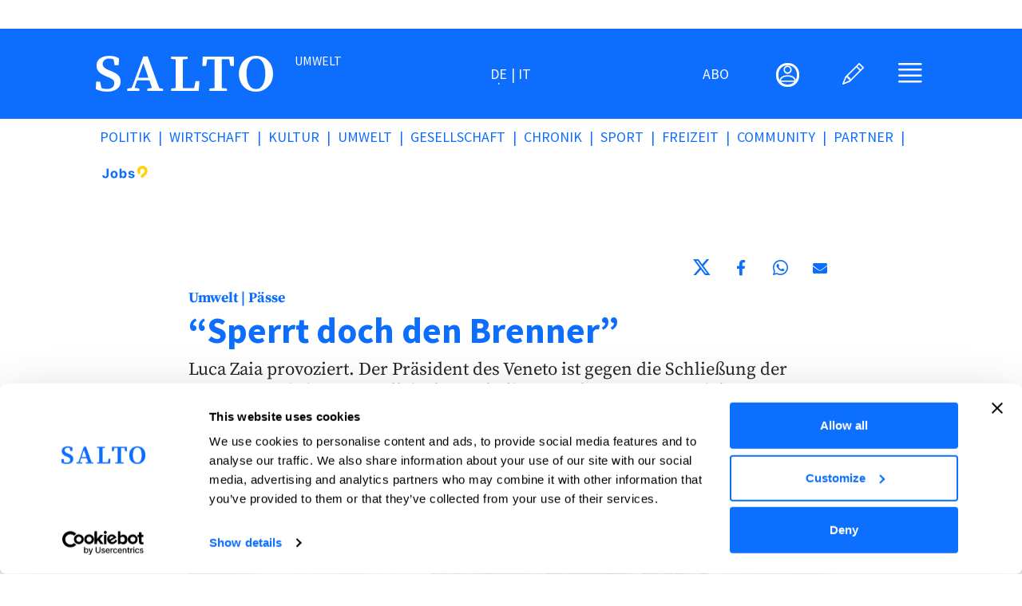

--- FILE ---
content_type: text/html; charset=UTF-8
request_url: https://salto.bz/de/article/12072017/sperrt-doch-den-brenner
body_size: 21020
content:
<!DOCTYPE html>
<html lang="de" dir="ltr" prefix="og: https://ogp.me/ns#">
  <head>
    <meta name="robots" content="max-image-preview:large“>
    <meta charset="utf-8" />
<meta name="description" content="Luca Zaia provoziert. Der Präsident des Veneto ist gegen die Schließung der Bergpässe wie jene am Sellajoch. Auch die ANAS kann Sperren nichts abgewinnen." />
<meta name="abstract" content="Luca Zaia provoziert. Der Präsident des Veneto ist gegen die Schließung der Bergpässe wie jene am Sellajoch. Auch die ANAS kann Sperren nichts abgewinnen.Luca Zaia provoziert. Der Präsident des Veneto ist gegen die Schließung der Bergpässe wie jene am Sellajoch. Auch die ANAS kann Sperren nichts abgewinnen." />
<link rel="canonical" href="https://salto.bz/de/article/12072017/sperrt-doch-den-brenner" />
<meta name="robots" content="max-snippet:-1, max-image-preview:large" />
<meta name="author" content="SALTO" />
<link rel="image_src" href="/sites/default/files/images/942596_dolomitesvives1.jpg" />
<meta property="og:site_name" content="SALTO" />
<meta property="og:type" content="News" />
<meta property="og:url" content="https://salto.bz/de/article/12072017/sperrt-doch-den-brenner" />
<meta property="og:title" content="“Sperrt doch den Brenner” | SALTO" />
<meta property="og:description" content="Luca Zaia provoziert. Der Präsident des Veneto ist gegen die Schließung der Bergpässe wie jene am Sellajoch. Auch die ANAS kann Sperren nichts abgewinnen.Luca Zaia provoziert. Der Präsident des Veneto ist gegen die Schließung der Bergpässe wie jene am Sellajoch. Auch die ANAS kann Sperren nichts abgewinnen." />
<meta property="og:image" content="https://salto.bz/sites/default/files/styles/facebook/public/images/942596_dolomitesvives1.jpg?h=6c4b085b&amp;itok=r2PlBe3R" />
<meta property="og:video:type" content="text/html" />
<meta property="article:author" content="Lisa Maria Gasser" />
<meta property="article:publisher" content="SALTO" />
<meta name="twitter:card" content="summary_large_image" />
<meta name="twitter:site" content="@saltobz" />
<meta name="twitter:image" content="https://salto.bz/sites/default/files/images/942596_dolomitesvives1.jpg" />
<meta name="Generator" content="Drupal 10 (https://www.drupal.org)" />
<meta name="MobileOptimized" content="width" />
<meta name="HandheldFriendly" content="true" />
<meta name="viewport" content="width=device-width, initial-scale=1, shrink-to-fit=no" />
<meta http-equiv="x-ua-compatible" content="ie=edge" />
<link rel="icon" href="/sites/default/files/salto-logo_0.png" type="image/png" />
<link rel="alternate" hreflang="de" href="https://salto.bz/de/article/12072017/sperrt-doch-den-brenner" />

    <title>“Sperrt doch den Brenner” | SALTO</title>
    <link rel="stylesheet" media="all" href="/sites/default/files/css/css_J_fbLd9BcGbQ_FrDWCFLNkWdE53xR3bDv2ryqUpH76U.css?delta=0&amp;language=de&amp;theme=bootstrap_salto&amp;include=[base64]" />
<link rel="stylesheet" media="all" href="/sites/default/files/css/css_n1J2HpoWmYXt9p1zr8IzYgLA9R660zGnuLsLUH9zntY.css?delta=1&amp;language=de&amp;theme=bootstrap_salto&amp;include=[base64]" />
<link rel="stylesheet" media="print" href="/sites/default/files/css/css_L7UdwogJvqkSTbeC8-8d2tjaexz-L0y_aQ85uJOkUC0.css?delta=2&amp;language=de&amp;theme=bootstrap_salto&amp;include=[base64]" />
<link rel="stylesheet" media="all" href="/sites/default/files/css/css_JdmWZ2Z-Pj3zItHgRt4IYnfYDaeOvrL9qXduPA5_7p4.css?delta=3&amp;language=de&amp;theme=bootstrap_salto&amp;include=[base64]" />
<link rel="stylesheet" media="all" href="/themes/custom/bootstrap_salto/css/variables-2k25.css?t7m58v" />
<link rel="stylesheet" media="all" href="/themes/custom/bootstrap_salto/css/styles-2k25.css?t7m58v" />
<link rel="stylesheet" media="all" href="/sites/default/files/css/css_QgZdFvlrROkHcYRkclvm9KwleoerYpg2fi-scG5Yhkw.css?delta=6&amp;language=de&amp;theme=bootstrap_salto&amp;include=[base64]" />
<link rel="stylesheet" media="all" href="/sites/default/files/css/css_R9VjNIkD5CzC52ROfyOzWN8IIZ-MtIB6g2AUtk9f2Ds.css?delta=7&amp;language=de&amp;theme=bootstrap_salto&amp;include=[base64]" />

    <script src="/sites/default/files/js/js_ywkEFVQPPnUu4R0ESW34xt2osUniKCQ_ChihmFyNEMs.js?scope=header&amp;delta=0&amp;language=de&amp;theme=bootstrap_salto&amp;include=[base64]"></script>

    <!-- pwa definitions -->
    <meta http-equiv="imagetoolbar" content="no" />
    <link rel="icon" type="image/png"  href="/sites/default/files/pwa-icons/icon-192x192.png">
    <link name="msapplication-TileImage" type="image/png"  href="/sites/default/files/pwa-icons/icon-144x144.png">
    <link rel="apple-touch-icon"   href="/sites/default/files/pwa-icons/icon-192x192.png">
    <link rel="icon" type="image/png" sizes="16x16" href="/sites/default/files/pwa-icons/icon-16x16.png">
    <link rel="icon" type="image/png" sizes="32x32" href="/sites/default/files/pwa-icons/icon-32x32.png">
    <link rel="icon" type="image/png" sizes="96x96" href="/sites/default/files/pwa-icons/icon-96x96.png">
    <link rel="icon" type="image/png" sizes="128x128" href="/sites/default/files/pwa-icons/icon-128x128.png">
    <link rel="icon" type="image/png" sizes="192x192" href="/sites/default/files/pwa-icons/icon-192x192.png">
    <link rel="icon" type="image/png" sizes="256x256" href="/sites/default/files/pwa-icons/icon-256x256.png">
    <link rel="icon" type="image/png" sizes="384x384" href="/sites/default/files/pwa-icons/icon-384x384.png">
    <link rel="icon" type="image/png" sizes="512x512" href="/sites/default/files/pwa-icons/icon-512x512.png">
    <link rel="apple-touch-icon"  sizes="57x57" href="/sites/default/files/pwa-icons/icon-57x57.png">
    <link rel="apple-touch-icon"  sizes="60x60" href="/sites/default/files/pwa-icons/icon-60x60.png">
    <link rel="apple-touch-icon"  sizes="72x72" href="/sites/default/files/pwa-icons/icon-72x72.png">
    <link rel="apple-touch-icon"  sizes="76x76" href="/sites/default/files/pwa-icons/icon-76x76.png">
    <link rel="apple-touch-icon"  sizes="120x120" href="/sites/default/files/pwa-icons/icon-120x120.png">
    <link rel="apple-touch-icon"  sizes="128x128" href="/sites/default/files/pwa-icons/icon-128x128.png">
    <link rel="apple-touch-icon"  sizes="144x144" href="/sites/default/files/pwa-icons/icon-144x144.png">
    <link rel="apple-touch-icon"  sizes="152x152" href="/sites/default/files/pwa-icons/icon-152x152.png">
    <link rel="apple-touch-icon"  sizes="167x167" href="/sites/default/files/pwa-icons/icon-167x167.png">
    <link rel="apple-touch-icon"  sizes="180x180" href="/sites/default/files/pwa-icons/icon-180x180.png">
    <link rel="apple-touch-icon"  sizes="192x192" href="/sites/default/files/pwa-icons/icon-192x192.png">
    <link rel="apple-touch-icon"  sizes="256x256" href="/sites/default/files/pwa-icons/icon-256x256.png">
    <link rel="apple-touch-icon"  sizes="384x384" href="/sites/default/files/pwa-icons/icon-384x384.png">
    <link rel="apple-touch-icon"  sizes="512x512" href="/sites/default/files/pwa-icons/icon-512x512.png">
    <meta name="apple-mobile-web-app-title" content="salto.bz">
    <meta name="msapplication-config" content="none"/>

    <link rel="manifest" href="/manifest.json" />
    <meta name="theme-color" content="#0d6efd" />
    <!-- New Matomo Tag Manager Code (2025-08-04) -->
    <script>
      var _mtm = window._mtm = window._mtm || [];
      _mtm.push({'mtm.startTime': (new Date().getTime()), 'event': 'mtm.Start'});
      (function() {
        var d=document, g=d.createElement('script'), s=d.getElementsByTagName('script')[0];
        g.async=true; g.src='https://matomo.demos20.org/js/container_XofNZiZG.js'; s.parentNode.insertBefore(g,s);
      })();
    </script>
    <!-- End Matomo Tag Manager -->
    <!-- pwa definitions -->
    <script id="Cookiebot" src="https://consent.cookiebot.com/uc.js" data-cbid="ed90e666-f3c3-477b-8cc8-13334a4cbf58" data-blockingmode="auto" type="text/javascript">
      
    </script>

    <!-- Google Ads -->
    <script>
    window.googletag = window.googletag || {cmd: []};

    window.googletag.cmd.push(function() {
      googletag.defineSlot('/302933475/1pa_salto_relaunch_de', ['fluid'], 'div-gpt-ad-1679324542805-0').addService(googletag.pubads());
      googletag.pubads().enableSingleRequest();
      googletag.enableServices();
    });

    window.googletag.cmd.push(function() {
      googletag.defineSlot('/302933475/1pa_salto_relaunch_it', ['fluid'], 'div-gpt-ad-1697060871273-0').addService(googletag.pubads());
      googletag.pubads().enableSingleRequest();
      googletag.enableServices();
    });

    window.googletag = window.googletag || {cmd: []};
    googletag.cmd.push(function() {
      googletag.defineSlot('/302933475/1pb_salto_relaunch_de', ['fluid'], 'div-gpt-ad-1679324752978-0').addService(googletag.pubads());
      googletag.pubads().enableSingleRequest();
      googletag.enableServices();
    });

    window.googletag = window.googletag || {cmd: []};
    googletag.cmd.push(function() {
      googletag.defineSlot('/302933475/1pb_salto_relaunch_it', ['fluid'], 'div-gpt-ad-1679324799449-0').addService(googletag.pubads());
      googletag.pubads().enableSingleRequest();
      googletag.enableServices();
    });

    window.googletag = window.googletag || {cmd: []};
    googletag.cmd.push(function() {
      googletag.defineSlot('/302933475/2p_salto_relaunch_de', ['fluid'], 'div-gpt-ad-1706692091845-0').addService(googletag.pubads());
      googletag.pubads().enableSingleRequest();
      googletag.enableServices();
    });

    window.googletag = window.googletag || {cmd: []};
    googletag.cmd.push(function() {
      googletag.defineSlot('/302933475/2p_salto_relaunch_it', ['fluid'], 'div-gpt-ad-1706692126102-0').addService(googletag.pubads());
      googletag.pubads().enableSingleRequest();
      googletag.enableServices();
    });

    window.googletag = window.googletag || {cmd: []};
    googletag.cmd.push(function() {
      googletag.defineSlot('/302933475/3p_salto_relaunch_de', ['fluid'], 'div-gpt-ad-1706692168233-0').addService(googletag.pubads());
      googletag.pubads().enableSingleRequest();
      googletag.enableServices();
    });

    window.googletag = window.googletag || {cmd: []};
    googletag.cmd.push(function() {
      googletag.defineSlot('/302933475/3p_salto_relaunch_it', ['fluid'], 'div-gpt-ad-1706692209490-0').addService(googletag.pubads());
      googletag.pubads().enableSingleRequest();
      googletag.enableServices();
    });

    window.googletag = window.googletag || {cmd: []};
    googletag.cmd.push(function() {
      googletag.defineSlot('/302933475/4p_salto_relaunch_de', ['fluid'], 'div-gpt-ad-1706692250088-0').addService(googletag.pubads());
      googletag.pubads().enableSingleRequest();
      googletag.enableServices();
    });

    window.googletag = window.googletag || {cmd: []};
    googletag.cmd.push(function() {
      googletag.defineSlot('/302933475/4p_salto_relaunch_it', ['fluid'], 'div-gpt-ad-1706692277636-0').addService(googletag.pubads());
      googletag.pubads().enableSingleRequest();
      googletag.enableServices();
    });

    window.googletag = window.googletag || {cmd: []};
    googletag.cmd.push(function() {
      googletag.defineSlot('/302933475/5p_salto_relaunch_de', ['fluid'], 'div-gpt-ad-1679325759954-0').addService(googletag.pubads());
      googletag.pubads().enableSingleRequest();
      googletag.enableServices();
    });

    window.googletag = window.googletag || {cmd: []};
    googletag.cmd.push(function() {
      googletag.defineSlot('/302933475/5p_salto_relaunch_it', ['fluid'], 'div-gpt-ad-1679325804139-0').addService(googletag.pubads());
      googletag.pubads().enableSingleRequest();
      googletag.enableServices();
    });

    window.googletag = window.googletag || {cmd: []};
    googletag.cmd.push(function() {
      googletag.defineSlot('/302933475/6p_salto_relaunch_de', ['fluid'], 'div-gpt-ad-1679325863434-0').addService(googletag.pubads());
      googletag.pubads().enableSingleRequest();
      googletag.enableServices();
    });

    window.googletag = window.googletag || {cmd: []};
    googletag.cmd.push(function() {
      googletag.defineSlot('/302933475/6p_salto_relaunch_it', ['fluid'], 'div-gpt-ad-1679325929220-0').addService(googletag.pubads());
      googletag.pubads().enableSingleRequest();
      googletag.enableServices();
    });

    window.googletag = window.googletag || {cmd: []};
    googletag.cmd.push(function() {
      googletag.defineSlot('/302933475/7p_salto_relaunch_de', ['fluid'], 'div-gpt-ad-1679326005853-0').addService(googletag.pubads());
      googletag.pubads().enableSingleRequest();
      googletag.enableServices();
    });

    window.googletag = window.googletag || {cmd: []};
    googletag.cmd.push(function() {
      googletag.defineSlot('/302933475/7p_salto_relaunch_it', ['fluid'], 'div-gpt-ad-1679326050993-0').addService(googletag.pubads());
      googletag.pubads().enableSingleRequest();
      googletag.enableServices();
    });

    window.googletag = window.googletag || {cmd: []};
    googletag.cmd.push(function() {
      googletag.defineSlot('/302933475/skyscraper1_salto_relaunch_de', ['fluid'], 'div-gpt-ad-1679326147775-0').addService(googletag.pubads());
      googletag.pubads().enableSingleRequest();
      googletag.enableServices();
    });

    window.googletag = window.googletag || {cmd: []};
    googletag.cmd.push(function() {
      googletag.defineSlot('/302933475/skyscraper1_salto_relaunch_it', ['fluid'], 'div-gpt-ad-1679326235926-0').addService(googletag.pubads());
      googletag.pubads().enableSingleRequest();
      googletag.enableServices();
    });

    window.googletag = window.googletag || {cmd: []};
    googletag.cmd.push(function() {
      googletag.defineSlot('/302933475/skyscraper2_salto_relaunch_de', ['fluid'], 'div-gpt-ad-1679326299210-0').addService(googletag.pubads());
      googletag.pubads().enableSingleRequest();
      googletag.enableServices();
    });

    window.googletag = window.googletag || {cmd: []};
    googletag.cmd.push(function() {
      googletag.defineSlot('/302933475/skyscraper2_salto_relaunch_it', ['fluid'], 'div-gpt-ad-1679326340675-0').addService(googletag.pubads());
      googletag.pubads().enableSingleRequest();
      googletag.enableServices();
    });

    window.googletag = window.googletag || {cmd: []};
    googletag.cmd.push(function() {
      googletag.defineSlot('/302933475/article1_salto_relaunch_de', ['fluid'], 'div-gpt-ad-1679326399481-0').addService(googletag.pubads());
      googletag.pubads().enableSingleRequest();
      googletag.enableServices();
    });

    window.googletag = window.googletag || {cmd: []};
    googletag.cmd.push(function() {
      googletag.defineSlot('/302933475/article1_salto_relaunch_it', ['fluid'], 'div-gpt-ad-1679326533679-0').addService(googletag.pubads());
      googletag.pubads().enableSingleRequest();
      googletag.enableServices();
    });

    window.googletag = window.googletag || {cmd: []};
    googletag.cmd.push(function() {
      googletag.defineSlot('/302933475/FL_salto_relaunch_de', ['fluid'], 'div-gpt-ad-1697013497122-0').addService(googletag.pubads());
      googletag.pubads().enableSingleRequest();
      googletag.enableServices();
    });

    window.googletag = window.googletag || {cmd: []};
    googletag.cmd.push(function() {
      googletag.defineSlot('/302933475/FL_salto_relaunch_it', ['fluid'], 'div-gpt-ad-1697013082604-0').addService(googletag.pubads());
      googletag.pubads().enableSingleRequest();
      googletag.enableServices();
    });
    window.googletag = window.googletag || {cmd: []};
    googletag.cmd.push(function() {
      googletag.defineSlot('/302933475/videoad_native1_relaunch_de', ['fluid'], 'div-gpt-ad-1680170916745-0').addService(googletag.pubads());
      googletag.pubads().enableSingleRequest();
      googletag.enableServices();
    });

    window.googletag = window.googletag || {cmd: []};
      googletag.cmd.push(function() {
      googletag.defineSlot('/302933475/videoad_native1_relaunch_it', ['fluid'], 'div-gpt-ad-1680171018870-0').addService(googletag.pubads());
      googletag.pubads().enableSingleRequest();
      googletag.enableServices();
    });
    window.googletag = window.googletag || {cmd: []};
    googletag.cmd.push(function() {
      googletag.defineSlot('/302933475/skyscraper2_salto_relaunch_mobile_de_new', ['fluid'], 'div-gpt-ad-1697014194608-0').addService(googletag.pubads());
      googletag.pubads().enableSingleRequest();
      googletag.enableServices();
    });
    window.googletag = window.googletag || {cmd: []};
    googletag.cmd.push(function() {
      googletag.defineSlot('/302933475/skyscraper1_salto_relaunch_mobile_de', ['fluid'], 'div-gpt-ad-1696860818778-0').addService(googletag.pubads());
      googletag.pubads().enableSingleRequest();
      googletag.enableServices();
    });

    window.googletag = window.googletag || {cmd: []};
    googletag.cmd.push(function() {
      googletag.defineSlot('/302933475/skyscraper1_salto_relaunch_mobile_it', ['fluid'], 'div-gpt-ad-1696861169262-0').addService(googletag.pubads());
      googletag.pubads().enableSingleRequest();
      googletag.enableServices();
    });

    window.googletag = window.googletag || {cmd: []};
    googletag.cmd.push(function() {
      googletag.defineSlot('/302933475/skyscraper2_salto_relaunch_mobile_it_new', ['fluid'], 'div-gpt-ad-1697014125146-0').addService(googletag.pubads());
      googletag.pubads().enableSingleRequest();
      googletag.enableServices();
    });

    window.googletag.cmd.push(function() {
      googletag.defineSlot('/302933475/1_salto_html5', [300, 250], 'div-gpt-ad-1719497709836-0').addService(googletag.pubads());
      googletag.pubads().enableSingleRequest();
      googletag.enableServices();
    });
    </script>
    <script async src="https://securepubads.g.doubleclick.net/tag/js/gpt.js"></script>
    <!-- End Google Ad Slots -->
  </head>
  <body class="layout-no-sidebars page-node-43889 path-node node--type-article article-role-editor">
    <noscript><iframe src="https://www.googletagmanager.com/ns.html?id=GTM-GNTW3ZJ"
  height="0" width="0" style="display:none;visibility:hidden"></iframe></noscript>
    
    <a href="#main-content" class="visually-hidden-focusable skip-link">
      Direkt zum Inhalt
    </a>
    
        <div class="dialog-off-canvas-main-canvas" data-off-canvas-main-canvas>
    
<div id="page-wrapper" class="sa-bg">
  <div id="page" class="d-flex flex-column justify-content-between">
    
    <div id="main-wrapper" class="layout-main-wrapper clearfix">
              <div id="main" class="container-fluid pb-5">
          <div class="row row-offcanvas row-offcanvas-left clearfix">
              <main class="main-content col" id="content" role="main">
                <section class="section">
                  <a href="#main-content" id="main-content" tabindex="-1"></a>
                    <div data-drupal-messages-fallback class="hidden"></div>
<div id="block-pagetitle" class="block block-core block-page-title-block">
  
    
      <div class="content">
      


    </div>
  </div>
<div id="block-mainpagecontent" class="block block-system block-system-main-block">
  
    
      <div class="content">
        <!-- Layout Article Generic -->
  <!-- Pre header -->
    <div class="container-fluid pre-header-wrapper">
    <div class="row">
      <div class="col-0 col-lg-1 d-none d-lg-block">
      </div>
      <div class="col-12 col-lg-10 g-0 pb-0 pt-3">
        <div class="block-region-pre-header"><div class="block-content-basic block block-block-content block-block-content124e5fac-ff2f-4e19-a2b8-4d2cda8db5e1">
  
    
      <div class="content">
      
            <div class="clearfix text-formatted field field--name-body field--type-text-with-summary field--label-hidden field__item"><div class="row ad-row">
  <div class="col-12 ad-col">
  <!-- /302933475/1pa_salto_relaunch_de -->
<div id='div-gpt-ad-1679324542805-0'>
  <script>
    googletag.cmd.push(function() { googletag.display('div-gpt-ad-1679324542805-0'); });
  </script>
</div>

  </div>
</div></div>
      
    </div>
  </div>
</div>
      </div>
      <div class="col-0 col-lg-1 d-none d-lg-block">
      </div>
    </div>
  </div>
  
  <div class="container-fluid header-wrapper">
    <header id="header">
            <div class="row">
        <div class="col-12 g-0">
          <div class="block-region-header"><div class="block block-salto-header-small-article-editor">
  
    
      <div class="content">
      


<div class="row salto-header salto-header-full salto-header-small-landing-departments-dossiers mb-3">
  <div class="col-12 g-0">
    <!-- header-line-main -->
    <div class="row g-0 header-line-main pt-3 pt-md-4 pb-3 pb-md-4">
      <div class="col-1 d-none d-md-inline"> <!-- header spacing left (on big screens) -->
      </div>
      <!-- whole header -->
      <div class="col-12 col-md-10 ps-3 pe-3">
        <div class="row ps-2 pe-2">

          <!-- logo -->
          <div class="col-5 col-md-4 g-0 header-logo-and-text d-flex flex-row align-items-center">
            <div class="row">
              <div class="col-12 col-md-8 header-logo">
                <a href="/de/" title="SALTO">
                  <?xml version="1.0" encoding="UTF-8" standalone="no"?>
<!DOCTYPE svg PUBLIC "-//W3C//DTD SVG 1.1//EN" "http://www.w3.org/Graphics/SVG/1.1/DTD/svg11.dtd">
<svg width="100%" height="100%" viewBox="0 0 524 107" version="1.1" xmlns="http://www.w3.org/2000/svg" xmlns:xlink="http://www.w3.org/1999/xlink" xml:space="preserve" xmlns:serif="http://www.serif.com/" style="fill-rule:evenodd;clip-rule:evenodd;stroke-linejoin:round;stroke-miterlimit:2;">
    <g transform="matrix(1,0,0,1,-44.0066,-144.214)">
        <g id="layer1">
            <path id="path847" d="M61.283,249.466C57.451,248.662 51.996,246.966 49.161,245.698L44.007,243.394L44.376,233.152C44.579,227.519 44.882,222.475 45.049,221.941C45.271,221.233 46.917,221.031 51.176,221.191L57,221.411L58.575,230.112C59.441,234.898 60.386,239.197 60.675,239.665C62.452,242.539 79.988,244.186 86.25,242.067C93.827,239.503 97.983,234.652 98.479,227.795C99.207,217.736 95.188,213.613 78,206.786C61.565,200.257 52.468,193.562 48.446,185.036C46.756,181.454 46.5,179.923 46.5,173.411C46.5,166.863 46.753,165.372 48.489,161.669C53.674,150.609 66.594,144.307 84,144.348C93.7,144.371 100.685,145.82 107.625,149.251L112.5,151.661L112.288,158.411C112.171,162.123 111.886,166.764 111.655,168.723L111.234,172.286L99.552,172.286L98.27,164.973C97.565,160.951 96.821,156.931 96.617,156.039C95.773,152.355 81.386,150.876 74.493,153.764C64.025,158.15 60.87,170.318 68.163,178.18C71.54,181.821 75.095,183.895 84.586,187.763C105.786,196.403 113.017,202.133 116.187,212.807C118.427,220.35 117.242,229.711 113.247,236.041C109.228,242.407 100.353,247.863 90.684,249.911C83.341,251.467 69.838,251.263 61.283,249.466ZM504.542,249.584C490.657,246.173 479.105,237.074 473.06,224.786C461.567,201.425 466.83,170.862 484.942,155.79C501.135,142.313 524.586,140.429 543.847,151.056C549.027,153.914 557.643,162.791 560.812,168.536C566.483,178.814 568.876,191.797 567.451,204.556C565.865,218.757 561.942,227.29 552.785,236.446C545.838,243.393 539.182,247.251 530.168,249.557C522.834,251.432 512.112,251.444 504.542,249.584L504.542,249.584ZM527.107,241.426C539.613,235.894 547.015,214.293 544.851,189.64C543.299,171.944 537.67,159.859 528.46,154.445C525.32,152.599 524.306,152.411 517.5,152.411C510.673,152.411 509.686,152.595 506.5,154.468C493.327,162.212 486.691,185.546 490.492,210.762C493.819,232.837 503.795,244.283 518.789,243.231C521.56,243.036 525.303,242.224 527.107,241.426ZM136.875,245.491C136.875,241.698 136.97,241.636 143.841,240.9C146.579,240.607 149.292,239.983 149.87,239.514C150.448,239.045 158.444,217.82 167.639,192.348L184.357,146.036L197.326,146.036L214.073,192.723C223.284,218.401 231.155,239.833 231.565,240.348C231.974,240.864 233.364,241.289 234.654,241.294C235.944,241.299 238.266,241.511 239.812,241.767C242.562,242.222 242.625,242.305 242.625,245.509L242.625,248.786L196.125,248.786L196.125,245.47C196.125,241.733 195.977,241.81 204.938,240.877C208.631,240.492 209.614,240.126 209.573,239.15C209.545,238.468 207.941,233.354 206.011,227.786L202.5,217.661L166.345,217.26L162.506,228.293C160.394,234.362 158.786,239.446 158.931,239.592C159.077,239.738 161.515,240.191 164.348,240.599C173.31,241.89 172.875,241.644 172.875,245.425L172.875,248.786L136.875,248.786L136.875,245.491ZM199.125,208.819C199.125,207.876 185.072,166.982 184.578,166.489C184.441,166.352 181.363,174.772 177.737,185.201C174.111,195.629 170.719,205.23 170.199,206.537C169.678,207.844 169.449,209.11 169.689,209.35C169.929,209.589 176.65,209.786 184.625,209.786C195.958,209.786 199.125,209.575 199.125,208.819ZM266.625,245.425C266.625,241.608 266.468,241.692 275.062,240.889L280.125,240.416L280.125,155.104L277.687,154.726C276.347,154.519 273.309,154.142 270.937,153.888L266.625,153.428L266.625,146.786L315.375,146.786L315.375,150.095C315.375,153.802 315.949,153.538 305.437,154.676L301.125,155.144L301.125,240.536L334.629,240.536L339.001,219.911L344.53,219.689L350.059,219.466L349.58,228.314C349.316,233.179 348.902,239.776 348.66,242.973L348.219,248.786L266.625,248.786L266.625,245.425ZM379.875,245.411C379.875,243.555 379.959,242.007 380.062,241.971C380.166,241.936 383.625,241.514 387.75,241.034L395.25,240.161L395.25,154.661L373.567,154.661L372.676,159.161C372.186,161.636 371.381,166.108 370.887,169.098L369.989,174.536L364.62,174.536L359.25,174.536L359.447,164.599C359.555,159.133 359.832,152.889 360.063,150.723L360.483,146.786L451.644,146.786L452.135,155.903C452.404,160.918 452.625,167.162 452.625,169.778L452.625,174.536L447.426,174.536C441.428,174.536 442,175.315 440.272,164.786C439.628,160.867 438.932,156.901 438.724,155.973C438.354,154.318 438.137,154.286 427.486,154.286L416.625,154.286L416.625,240.38L422.812,240.886C431.695,241.614 431.625,241.578 431.625,245.461L431.625,248.786L379.875,248.786L379.875,245.411Z" style="fill:white;fill-rule:nonzero;"/>
        </g>
    </g>
</svg>

                </a>
              </div>
              <div class="col-12 col-md-4 header-text d-flex flex-row justify-content-start d-md-inline text-uppercase small">
                <!-- here we can print the text we want next to the logo; eg Society or a fixed text -->
                Umwelt
              </div>
            </div>
          </div>
          <!-- /logo -->

          <!-- language selector -->
          <div class="nav col-4 g-0 d-none d-md-flex header-center flex-row justify-content-center"><!-- center with language selector -->
            <div class="language-selector text-uppercase d-flex flex-column justify-content-center"> <!-- language selector -->
              

  <nav class="language-switcher-language-url nav links-inline"><span hreflang="de" data-drupal-link-system-path="node/43889" class="de nav-link is-active" aria-current="page"><a href="/de/article/12072017/sperrt-doch-den-brenner" class="language-link is-active" hreflang="de" data-drupal-link-system-path="node/43889" aria-current="page">de</a></span><span hreflang="it" data-drupal-link-system-path="node/43889" class="it nav-link"><a href="/it/article/12072017/sperrt-doch-den-brenner" class="language-link" hreflang="it" data-drupal-link-system-path="node/43889">it</a></span></nav>

            </div>
          </div>
          <!-- /language selector -->

          <!-- header top menu -->
          <div class="nav col-7 col-md-4 g-0 header-menu-section d-flex flex-row justify-content-end">
            <div class="row w-100 header-menu-section-inner">

              <!-- abo-link -->
              <div class="col-3 g-0 header-abo-link text-uppercase d-flex flex-column justify-content-center">
                <div class="text-end">
                  <a class="abo-link text-end" href="/de/abo" title="Abonnement">ABO</a>
                </div>
              </div>

              <!-- offcanvas-user-menu toggler -->
              <div class="col-3 g-0 header-user-menu d-flex flex-column justify-content-center">
                <div class="text-end">
                  <a class="user-menu-toggler" title="Benutzermenü" data-bs-toggle="offcanvas" data-bs-target="#offcanvas-user-menu" aria-controls="offcanvas-user-menu">
                                      <i class="bi bi-person"><i class="circled"></i></i>
                                    </a>
                </div>
              </div>

              <!-- write-icon link -->
              <div class="col-3 g-0 header-write-menu d-flex flex-column justify-content-center">
                <div class="text-end">
                                  <a class="write-login-link" href="/de/user/login?destination=/node/add/article" title="Anmelden"><i class="bi bi-pencil">&nbsp;</i></a>
                                </div>
              </div>

              <!-- offcanvas-burger-menu toggler -->
              <div class="col-3 ps-0 header-burger-menu d-flex flex-column justify-content-center"> <!-- burger menu -->
                <div class="text-end">
                  <a class="burger-menu-toggler" title="Hauptmenü" data-bs-toggle="offcanvas" data-bs-target="#offcanvas-burger-menu" aria-controls="offcanvas-burger-menu">
                    <i class="bi bi-justify"></i>
                  </a>
                </div>
              </div>
            </div><!-- /col-12 -->
          </div> <!-- /col-8 header-menu-section -->
        </div> <!-- /row -->
      </div> <!-- /col-12 col-md-10 -->
      <div class="col-1 d-none d-md-inline">
      </div>
    </div>
    <!-- /header-line-main -->

    <!-- header-line-departments-menu -->
    <div class="row g-0 header-line-departments-menu pt-3 pt-md-0 pb-3 pb-md-0 d-none d-md-flex">
      <div class="col-1 d-none d-md-inline"> <!-- header spacing left (on big screens) -->
      </div>
      <div class="col-12 col-md-10 ps-3 pe-3"> <!-- header itself -->
        <div class="desktop-departments-menu row d-none d-md-block">
          <div class="col-12">
            
                  <ul class="clearfix nav" data-component-id="bootstrap_barrio:menu">
                    <li class="nav-item">
                <a href="/de/politics" title="Politik" class="nav-link nav-link--de-politics" data-drupal-link-system-path="taxonomy/term/1">Politik</a>
              </li>
                <li class="nav-item">
                <a href="/de/economy" title="Wirtschaft" class="nav-link nav-link--de-economy" data-drupal-link-system-path="taxonomy/term/5">Wirtschaft</a>
              </li>
                <li class="nav-item">
                <a href="/de/culture" title="Kultur" class="nav-link nav-link--de-culture" data-drupal-link-system-path="taxonomy/term/3">Kultur</a>
              </li>
                <li class="nav-item">
                <a href="/de/environment" title="Umwelt" class="nav-link nav-link--de-environment" data-drupal-link-system-path="taxonomy/term/2">Umwelt</a>
              </li>
                <li class="nav-item">
                <a href="/de/society" title="Gesellschaft" class="nav-link nav-link--de-society" data-drupal-link-system-path="taxonomy/term/4">Gesellschaft</a>
              </li>
                <li class="nav-item">
                <a href="/de/chronicle" title="Chronik" class="nav-link nav-link--de-chronicle" data-drupal-link-system-path="taxonomy/term/156">Chronik</a>
              </li>
                <li class="nav-item">
                <a href="/de/sports" title="Sport" class="nav-link nav-link--de-sports" data-drupal-link-system-path="taxonomy/term/155">Sport</a>
              </li>
                <li class="nav-item">
                <a href="/de/freetime" title="Freizeit" class="nav-link nav-link--de-freetime" data-drupal-link-system-path="taxonomy/term/121">Freizeit</a>
              </li>
                <li class="nav-item">
                <a href="/de/community" class="nav-link nav-link--de-community" data-drupal-link-system-path="community">Community</a>
              </li>
                <li class="nav-item">
                <a href="/de/partners" title="Partner" class="nav-link nav-link--de-partners" data-drupal-link-system-path="partners">Partner</a>
              </li>
                <li class="nav-item">
                <a href="/de/karrieresuedtirol" class="nav-link nav-link--de-karrieresuedtirol" data-drupal-link-system-path="karrieresuedtirol">Jobs</a>
              </li>
        </ul>
  



          </div>
        </div><!-- /row -->
      </div>
      <div class="col-1 d-none d-md-inline"> <!-- header spacing right (on big screens) -->
      </div>
    </div>
    <!-- /header-line-departments-menu -->

    <!-- offcanvas menus -->
    <div class="row class offcanvas-menus-wrapper">

      <!-- offcanvas-user-menu overlay-->
      <div id="offcanvas-user-menu" class="row d-flex flex-row pe-0 offcanvas offcanvas-user-menu offcanvas-start" tabindex="-1" aria-labelledby="Salto User Menu">
        <div class="col-12">
          <div class="row offcanvas-header pb-0">
            <div class="col-6 ps-0 pe-0">
              <h5 class="offcanvas-title" id="offcanvasLabel"><a href="/de/" title="salto.bz"><?xml version="1.0" encoding="UTF-8" standalone="no"?>
<!DOCTYPE svg PUBLIC "-//W3C//DTD SVG 1.1//EN" "http://www.w3.org/Graphics/SVG/1.1/DTD/svg11.dtd">
<svg width="100%" height="100%" viewBox="0 0 524 107" version="1.1" xmlns="http://www.w3.org/2000/svg" xmlns:xlink="http://www.w3.org/1999/xlink" xml:space="preserve" xmlns:serif="http://www.serif.com/" style="fill-rule:evenodd;clip-rule:evenodd;stroke-linejoin:round;stroke-miterlimit:2;">
    <g transform="matrix(1,0,0,1,-44.0066,-144.214)">
        <g id="layer1">
            <path id="path847" d="M61.283,249.466C57.451,248.662 51.996,246.966 49.161,245.698L44.007,243.394L44.376,233.152C44.579,227.519 44.882,222.475 45.049,221.941C45.271,221.233 46.917,221.031 51.176,221.191L57,221.411L58.575,230.112C59.441,234.898 60.386,239.197 60.675,239.665C62.452,242.539 79.988,244.186 86.25,242.067C93.827,239.503 97.983,234.652 98.479,227.795C99.207,217.736 95.188,213.613 78,206.786C61.565,200.257 52.468,193.562 48.446,185.036C46.756,181.454 46.5,179.923 46.5,173.411C46.5,166.863 46.753,165.372 48.489,161.669C53.674,150.609 66.594,144.307 84,144.348C93.7,144.371 100.685,145.82 107.625,149.251L112.5,151.661L112.288,158.411C112.171,162.123 111.886,166.764 111.655,168.723L111.234,172.286L99.552,172.286L98.27,164.973C97.565,160.951 96.821,156.931 96.617,156.039C95.773,152.355 81.386,150.876 74.493,153.764C64.025,158.15 60.87,170.318 68.163,178.18C71.54,181.821 75.095,183.895 84.586,187.763C105.786,196.403 113.017,202.133 116.187,212.807C118.427,220.35 117.242,229.711 113.247,236.041C109.228,242.407 100.353,247.863 90.684,249.911C83.341,251.467 69.838,251.263 61.283,249.466ZM504.542,249.584C490.657,246.173 479.105,237.074 473.06,224.786C461.567,201.425 466.83,170.862 484.942,155.79C501.135,142.313 524.586,140.429 543.847,151.056C549.027,153.914 557.643,162.791 560.812,168.536C566.483,178.814 568.876,191.797 567.451,204.556C565.865,218.757 561.942,227.29 552.785,236.446C545.838,243.393 539.182,247.251 530.168,249.557C522.834,251.432 512.112,251.444 504.542,249.584L504.542,249.584ZM527.107,241.426C539.613,235.894 547.015,214.293 544.851,189.64C543.299,171.944 537.67,159.859 528.46,154.445C525.32,152.599 524.306,152.411 517.5,152.411C510.673,152.411 509.686,152.595 506.5,154.468C493.327,162.212 486.691,185.546 490.492,210.762C493.819,232.837 503.795,244.283 518.789,243.231C521.56,243.036 525.303,242.224 527.107,241.426ZM136.875,245.491C136.875,241.698 136.97,241.636 143.841,240.9C146.579,240.607 149.292,239.983 149.87,239.514C150.448,239.045 158.444,217.82 167.639,192.348L184.357,146.036L197.326,146.036L214.073,192.723C223.284,218.401 231.155,239.833 231.565,240.348C231.974,240.864 233.364,241.289 234.654,241.294C235.944,241.299 238.266,241.511 239.812,241.767C242.562,242.222 242.625,242.305 242.625,245.509L242.625,248.786L196.125,248.786L196.125,245.47C196.125,241.733 195.977,241.81 204.938,240.877C208.631,240.492 209.614,240.126 209.573,239.15C209.545,238.468 207.941,233.354 206.011,227.786L202.5,217.661L166.345,217.26L162.506,228.293C160.394,234.362 158.786,239.446 158.931,239.592C159.077,239.738 161.515,240.191 164.348,240.599C173.31,241.89 172.875,241.644 172.875,245.425L172.875,248.786L136.875,248.786L136.875,245.491ZM199.125,208.819C199.125,207.876 185.072,166.982 184.578,166.489C184.441,166.352 181.363,174.772 177.737,185.201C174.111,195.629 170.719,205.23 170.199,206.537C169.678,207.844 169.449,209.11 169.689,209.35C169.929,209.589 176.65,209.786 184.625,209.786C195.958,209.786 199.125,209.575 199.125,208.819ZM266.625,245.425C266.625,241.608 266.468,241.692 275.062,240.889L280.125,240.416L280.125,155.104L277.687,154.726C276.347,154.519 273.309,154.142 270.937,153.888L266.625,153.428L266.625,146.786L315.375,146.786L315.375,150.095C315.375,153.802 315.949,153.538 305.437,154.676L301.125,155.144L301.125,240.536L334.629,240.536L339.001,219.911L344.53,219.689L350.059,219.466L349.58,228.314C349.316,233.179 348.902,239.776 348.66,242.973L348.219,248.786L266.625,248.786L266.625,245.425ZM379.875,245.411C379.875,243.555 379.959,242.007 380.062,241.971C380.166,241.936 383.625,241.514 387.75,241.034L395.25,240.161L395.25,154.661L373.567,154.661L372.676,159.161C372.186,161.636 371.381,166.108 370.887,169.098L369.989,174.536L364.62,174.536L359.25,174.536L359.447,164.599C359.555,159.133 359.832,152.889 360.063,150.723L360.483,146.786L451.644,146.786L452.135,155.903C452.404,160.918 452.625,167.162 452.625,169.778L452.625,174.536L447.426,174.536C441.428,174.536 442,175.315 440.272,164.786C439.628,160.867 438.932,156.901 438.724,155.973C438.354,154.318 438.137,154.286 427.486,154.286L416.625,154.286L416.625,240.38L422.812,240.886C431.695,241.614 431.625,241.578 431.625,245.461L431.625,248.786L379.875,248.786L379.875,245.411Z" style="fill:white;fill-rule:nonzero;"/>
        </g>
    </g>
</svg>
</a></h5>
            </div>
            <div class="col-2">
            </div>
            <div class="col-2">
            </div>
            <div class="col-2 pe-0 close d-flex flex-row justify-content-end">
              <button type="button" class="btn-close text-reset" data-bs-dismiss="offcanvas" aria-label="Close"></button>
            </div>
          </div>

                    <div class="row offcanvas-login-form pt-3 pb-4">
            <div class="col-12 pb-0 login-form">
              <div role="form" class="block block-user block-user-login-block">
  
    
      <div class="content">
      
<form class="user-login-form" data-drupal-selector="user-login-form" action="/de/article/12072017/sperrt-doch-den-brenner?destination=/de/article/12072017/sperrt-doch-den-brenner" method="post" id="user-login-form" accept-charset="UTF-8">
  





  <div class="js-form-item js-form-type-textfield form-type-textfield js-form-item-name form-item-name mb-3">
          <label for="edit-name" class="js-form-required form-required">Benutzername oder E-Mail-Adresse</label>
                    <input autocorrect="none" autocapitalize="none" spellcheck="false" autocomplete="username" data-drupal-selector="edit-name" aria-describedby="edit-name--description" type="text" id="edit-name" name="name" value="" size="15" maxlength="60" class="required form-control" required="required" aria-required="true" />

                          <small id="edit-name--description" class="description text-muted">
        Der Login ist mit Benutzername oder E-Mail-Adresse möglich.
      </small>
      </div>






  <div class="js-form-item js-form-type-password form-type-password js-form-item-pass form-item-pass mb-3">
          <label for="edit-pass" class="js-form-required form-required">Passwort</label>
                    <input autocomplete="current-password" data-drupal-selector="edit-pass" type="password" id="edit-pass" name="pass" size="15" maxlength="128" class="required form-control" required="required" aria-required="true" />

                      </div>
<input data-drupal-selector="form-wvu6ulwp6uccbfawammuamjfe5w-i61vp6d-r7fzd5s" type="hidden" name="form_build_id" value="form-wVu6uLwP6uccBfawammuaMJfE5W_i61Vp6d-r7fZD5s" class="form-control" />
<input data-drupal-selector="edit-user-login-form" type="hidden" name="form_id" value="user_login_form" class="form-control" />
<section  data-drupal-selector="edit-actions" class="form-actions js-form-wrapper form-wrapper mb-3" id="edit-actions--2"><button data-drupal-selector="edit-submit" type="submit" id="edit-submit--2" name="op" value="Anmelden" class="button js-form-submit form-submit btn btn-primary">Anmelden</button>
</section>

</form>
<div class="item-list"><ul class="list-group"><li class="list-group-item"><a href="/de/user/register" title="Erstellen Sie ein neues Benutzerkonto." class="create-account-link">Neues Benutzerkonto erstellen</a></li><li class="list-group-item"><a href="/de/user/password" title="Anweisungen zum Zurücksetzen des Passwortes per E-Mail zusenden." class="request-password-link">Passwort zurücksetzen</a></li></ul></div>
    </div>
  </div>

            </div>
          </div>
          <div class="row register-recover">
            <div class="col-12">
              <p>Noch kein Benutzerkonto? <a href="/de/user/register" title=Registrieren>Registrieren</a></p>
              <p>Passwort vergessen? <a href="/de/user/password" title="Passwort wiederherstellen">Passwort wiederherstellen</a></p>
              <p>Unterstützen? <a href="/de/abo" title="SALTO abonnieren">SALTO abonnieren</a></p>
            </div>
          </div>
          
        </div>
      </div>
      <!-- /offcanvas-user-menu overlay-->


      <!-- offcanvas-burger-menu overlay -->
      <div id="offcanvas-burger-menu" class="d-flex flex-row offcanvas offcanvas-burger-menu offcanvas-start" tabindex="-2" aria-labelledby="Salto Main Menu">
        <div class="col-12">
          <div class="row offcanvas-header pb-0">
            <div class="col-6 ps-0 pe-0">
              <h5 class="offcanvas-title" id="offcanvasLabel"><a href="/de/" title="salto.bz"><?xml version="1.0" encoding="UTF-8" standalone="no"?>
<!DOCTYPE svg PUBLIC "-//W3C//DTD SVG 1.1//EN" "http://www.w3.org/Graphics/SVG/1.1/DTD/svg11.dtd">
<svg width="100%" height="100%" viewBox="0 0 524 107" version="1.1" xmlns="http://www.w3.org/2000/svg" xmlns:xlink="http://www.w3.org/1999/xlink" xml:space="preserve" xmlns:serif="http://www.serif.com/" style="fill-rule:evenodd;clip-rule:evenodd;stroke-linejoin:round;stroke-miterlimit:2;">
    <g transform="matrix(1,0,0,1,-44.0066,-144.214)">
        <g id="layer1">
            <path id="path847" d="M61.283,249.466C57.451,248.662 51.996,246.966 49.161,245.698L44.007,243.394L44.376,233.152C44.579,227.519 44.882,222.475 45.049,221.941C45.271,221.233 46.917,221.031 51.176,221.191L57,221.411L58.575,230.112C59.441,234.898 60.386,239.197 60.675,239.665C62.452,242.539 79.988,244.186 86.25,242.067C93.827,239.503 97.983,234.652 98.479,227.795C99.207,217.736 95.188,213.613 78,206.786C61.565,200.257 52.468,193.562 48.446,185.036C46.756,181.454 46.5,179.923 46.5,173.411C46.5,166.863 46.753,165.372 48.489,161.669C53.674,150.609 66.594,144.307 84,144.348C93.7,144.371 100.685,145.82 107.625,149.251L112.5,151.661L112.288,158.411C112.171,162.123 111.886,166.764 111.655,168.723L111.234,172.286L99.552,172.286L98.27,164.973C97.565,160.951 96.821,156.931 96.617,156.039C95.773,152.355 81.386,150.876 74.493,153.764C64.025,158.15 60.87,170.318 68.163,178.18C71.54,181.821 75.095,183.895 84.586,187.763C105.786,196.403 113.017,202.133 116.187,212.807C118.427,220.35 117.242,229.711 113.247,236.041C109.228,242.407 100.353,247.863 90.684,249.911C83.341,251.467 69.838,251.263 61.283,249.466ZM504.542,249.584C490.657,246.173 479.105,237.074 473.06,224.786C461.567,201.425 466.83,170.862 484.942,155.79C501.135,142.313 524.586,140.429 543.847,151.056C549.027,153.914 557.643,162.791 560.812,168.536C566.483,178.814 568.876,191.797 567.451,204.556C565.865,218.757 561.942,227.29 552.785,236.446C545.838,243.393 539.182,247.251 530.168,249.557C522.834,251.432 512.112,251.444 504.542,249.584L504.542,249.584ZM527.107,241.426C539.613,235.894 547.015,214.293 544.851,189.64C543.299,171.944 537.67,159.859 528.46,154.445C525.32,152.599 524.306,152.411 517.5,152.411C510.673,152.411 509.686,152.595 506.5,154.468C493.327,162.212 486.691,185.546 490.492,210.762C493.819,232.837 503.795,244.283 518.789,243.231C521.56,243.036 525.303,242.224 527.107,241.426ZM136.875,245.491C136.875,241.698 136.97,241.636 143.841,240.9C146.579,240.607 149.292,239.983 149.87,239.514C150.448,239.045 158.444,217.82 167.639,192.348L184.357,146.036L197.326,146.036L214.073,192.723C223.284,218.401 231.155,239.833 231.565,240.348C231.974,240.864 233.364,241.289 234.654,241.294C235.944,241.299 238.266,241.511 239.812,241.767C242.562,242.222 242.625,242.305 242.625,245.509L242.625,248.786L196.125,248.786L196.125,245.47C196.125,241.733 195.977,241.81 204.938,240.877C208.631,240.492 209.614,240.126 209.573,239.15C209.545,238.468 207.941,233.354 206.011,227.786L202.5,217.661L166.345,217.26L162.506,228.293C160.394,234.362 158.786,239.446 158.931,239.592C159.077,239.738 161.515,240.191 164.348,240.599C173.31,241.89 172.875,241.644 172.875,245.425L172.875,248.786L136.875,248.786L136.875,245.491ZM199.125,208.819C199.125,207.876 185.072,166.982 184.578,166.489C184.441,166.352 181.363,174.772 177.737,185.201C174.111,195.629 170.719,205.23 170.199,206.537C169.678,207.844 169.449,209.11 169.689,209.35C169.929,209.589 176.65,209.786 184.625,209.786C195.958,209.786 199.125,209.575 199.125,208.819ZM266.625,245.425C266.625,241.608 266.468,241.692 275.062,240.889L280.125,240.416L280.125,155.104L277.687,154.726C276.347,154.519 273.309,154.142 270.937,153.888L266.625,153.428L266.625,146.786L315.375,146.786L315.375,150.095C315.375,153.802 315.949,153.538 305.437,154.676L301.125,155.144L301.125,240.536L334.629,240.536L339.001,219.911L344.53,219.689L350.059,219.466L349.58,228.314C349.316,233.179 348.902,239.776 348.66,242.973L348.219,248.786L266.625,248.786L266.625,245.425ZM379.875,245.411C379.875,243.555 379.959,242.007 380.062,241.971C380.166,241.936 383.625,241.514 387.75,241.034L395.25,240.161L395.25,154.661L373.567,154.661L372.676,159.161C372.186,161.636 371.381,166.108 370.887,169.098L369.989,174.536L364.62,174.536L359.25,174.536L359.447,164.599C359.555,159.133 359.832,152.889 360.063,150.723L360.483,146.786L451.644,146.786L452.135,155.903C452.404,160.918 452.625,167.162 452.625,169.778L452.625,174.536L447.426,174.536C441.428,174.536 442,175.315 440.272,164.786C439.628,160.867 438.932,156.901 438.724,155.973C438.354,154.318 438.137,154.286 427.486,154.286L416.625,154.286L416.625,240.38L422.812,240.886C431.695,241.614 431.625,241.578 431.625,245.461L431.625,248.786L379.875,248.786L379.875,245.411Z" style="fill:white;fill-rule:nonzero;"/>
        </g>
    </g>
</svg>
</a></h5>
            </div>
            <div class="col-2">
            </div>
            <div class="col-2">
              <a class="header-user-menu-toggler p-0" title="Benutzermenü" data-bs-toggle="offcanvas" data-bs-target="#offcanvas-user-menu" aria-controls="offcanvas-user-menu">
                            <!-- User menu toggler logged out-->
                <i class="bi bi-person"><i class="circled"></i></i>
                            </a>
            </div>
            <div class="col-2 pe-0 close d-flex flex-row justify-content-end">
              <button type="button" class="btn-close text-reset" data-bs-dismiss="offcanvas" aria-label="Close"></button>
            </div>
          </div>

          <div class="row offcanvas-search-form">
            <div class="col-12 p-3 pt-4 pb-0 search-form">
              <div class="search-block-form block block-search block-search-form-block" data-drupal-selector="search-block-form" role="search">
  
    
    <div class="content container-inline">
        <div class="content container-inline">
      <form action="/de/search/node" method="get" id="search-block-form" accept-charset="UTF-8" class="search-form search-block-form form-row">
  




        
  <div class="js-form-item js-form-type-search form-type-search js-form-item-keys form-item-keys form-no-label mb-3">
          <label for="edit-keys" class="visually-hidden">Suche</label>
                    <input title="Die Begriffe eingeben, nach denen gesucht werden soll." data-drupal-selector="edit-keys" type="search" id="edit-keys" name="keys" value="" size="15" maxlength="128" class="form-search form-control" />

                      </div>
<section  data-drupal-selector="edit-actions" class="form-actions js-form-wrapper form-wrapper mb-3" id="edit-actions"><button data-drupal-selector="edit-submit" type="submit" id="edit-submit" value="Suche" class="button js-form-submit form-submit btn btn-primary">Suche</button>
</section>

</form>

    </div>
  
  </div>
</div>

            </div>
          </div>
          <div class="row offcanvas-usermenu pb-3">

            
            <div class="col-12 pt-2 pb-2">
              <a title="Anmelden" data-bs-toggle="offcanvas" data-bs-target="#offcanvas-user-menu" aria-controls="offcanvas-user-menu">Anmelden</a>
            </div>
            <div class="col-12 pt-2 pb-2">
              <a href="/de/user/login?destination=/node/add/article" title="Artikel schreiben">Artikel schreiben</a>
            </div>

                      </div>

          <div class="row offcanvas-burger-menu-menu pt-3">
            <div class="col-12">
            


  <ul id="accordion-menu" class="accordion-menu">

  
    
  
  
      
  
    <li>

            <div class="row pt-2 pb-2">
        <div class="col-11">
        <a href="/de/politics" title="Politik" class="menu__link politik" data-drupal-link-system-path="taxonomy/term/1">Politik</a>
        </div><!--/col-11"-->


        <div class="col-1">
                  </div><!--/col-1-->
      </div> <!--/row-->

            
    </li>

      
    
  
  
      
  
    <li>

            <div class="row pt-2 pb-2">
        <div class="col-11">
        <a href="/de/economy" title="Wirtschaft" class="menu__link wirtschaft" data-drupal-link-system-path="taxonomy/term/5">Wirtschaft</a>
        </div><!--/col-11"-->


        <div class="col-1">
                  </div><!--/col-1-->
      </div> <!--/row-->

            
    </li>

      
    
      
  
  
  
    <li>

            <div class="row pt-2 pb-2">
        <div class="col-11">
        <a href="/de/culture" title="Kultur" class="menu__link kultur" data-drupal-link-system-path="taxonomy/term/3">Kultur</a>
        </div><!--/col-11"-->


        <div class="col-1">
                    <button class="accordion-button collapsed" data-bs-toggle="collapse" data-bs-target="#id-2"></button>
                  </div><!--/col-1-->
      </div> <!--/row-->

                    <div id="id-2" class="accordion-collapse collapse" data-bs-parent="#accordion-menu">
          


  <ul id="accordion-menu" class="accordion-menu">

  
    
  
  
  
      
    <li>

            <div class="row pt-2 pb-2">
        <div class="col-11">
        <a href="/de/film" title="Film" class="menu__link film" data-drupal-link-system-path="taxonomy/term/132">Film</a>
        </div><!--/col-11"-->


        <div class="col-1">
                  </div><!--/col-1-->
      </div> <!--/row-->

            
    </li>

      
    
  
  
  
      
    <li>

            <div class="row pt-2 pb-2">
        <div class="col-11">
        <a href="/de/books" title="Books" class="menu__link bücher" data-drupal-link-system-path="taxonomy/term/131">Bücher</a>
        </div><!--/col-11"-->


        <div class="col-1">
                  </div><!--/col-1-->
      </div> <!--/row-->

            
    </li>

      
    
  
  
  
      
    <li>

            <div class="row pt-2 pb-2">
        <div class="col-11">
        <a href="/de/art" title="Kunst" class="menu__link kunst" data-drupal-link-system-path="taxonomy/term/168">Kunst</a>
        </div><!--/col-11"-->


        <div class="col-1">
                  </div><!--/col-1-->
      </div> <!--/row-->

            
    </li>

      
    
  
  
  
      
    <li>

            <div class="row pt-2 pb-2">
        <div class="col-11">
        <a href="/de/music" class="menu__link musik" data-drupal-link-system-path="taxonomy/term/14831">Musik</a>
        </div><!--/col-11"-->


        <div class="col-1">
                  </div><!--/col-1-->
      </div> <!--/row-->

            
    </li>

      
    
  
  
  
      
    <li>

            <div class="row pt-2 pb-2">
        <div class="col-11">
        <a href="/de/stage" title="Bühne" class="menu__link bühne" data-drupal-link-system-path="taxonomy/term/129">Bühne</a>
        </div><!--/col-11"-->


        <div class="col-1">
                  </div><!--/col-1-->
      </div> <!--/row-->

            
    </li>

      
    
  
  
  
      
    <li>

            <div class="row pt-2 pb-2">
        <div class="col-11">
        <a href="/de/salto-music" title="Music" class="menu__link salto.music" data-drupal-link-system-path="taxonomy/term/130">salto.music</a>
        </div><!--/col-11"-->


        <div class="col-1">
                  </div><!--/col-1-->
      </div> <!--/row-->

            
    </li>

        </ul>

        </div>
      
    </li>

      
    
  
  
      
  
    <li>

            <div class="row pt-2 pb-2">
        <div class="col-11">
        <a href="/de/environment" title="Umwelt" class="menu__link umwelt" data-drupal-link-system-path="taxonomy/term/2">Umwelt</a>
        </div><!--/col-11"-->


        <div class="col-1">
                  </div><!--/col-1-->
      </div> <!--/row-->

            
    </li>

      
    
  
  
      
  
    <li>

            <div class="row pt-2 pb-2">
        <div class="col-11">
        <a href="/de/society" title="Gesellschaft" class="menu__link gesellschaft" data-drupal-link-system-path="taxonomy/term/4">Gesellschaft</a>
        </div><!--/col-11"-->


        <div class="col-1">
                  </div><!--/col-1-->
      </div> <!--/row-->

            
    </li>

      
    
  
  
      
  
    <li>

            <div class="row pt-2 pb-2">
        <div class="col-11">
        <a href="/de/chronicle" title="Chronik" class="menu__link chronik" data-drupal-link-system-path="taxonomy/term/156">Chronik</a>
        </div><!--/col-11"-->


        <div class="col-1">
                  </div><!--/col-1-->
      </div> <!--/row-->

            
    </li>

      
    
  
  
      
  
    <li>

            <div class="row pt-2 pb-2">
        <div class="col-11">
        <a href="/de/sports" title="Sport" class="menu__link sport" data-drupal-link-system-path="taxonomy/term/155">Sport</a>
        </div><!--/col-11"-->


        <div class="col-1">
                  </div><!--/col-1-->
      </div> <!--/row-->

            
    </li>

      
    
      
  
  
  
    <li>

            <div class="row pt-2 pb-2">
        <div class="col-11">
        <a href="/de/freetime" title="Freizeit" class="menu__link freizeit" data-drupal-link-system-path="taxonomy/term/121">Freizeit</a>
        </div><!--/col-11"-->


        <div class="col-1">
                    <button class="accordion-button collapsed" data-bs-toggle="collapse" data-bs-target="#id-7"></button>
                  </div><!--/col-1-->
      </div> <!--/row-->

                    <div id="id-7" class="accordion-collapse collapse" data-bs-parent="#accordion-menu">
          


  <ul id="accordion-menu" class="accordion-menu">

  
    
  
  
  
      
    <li>

            <div class="row pt-2 pb-2">
        <div class="col-11">
        <a href="/de/hiking" title="Ausflug" class="menu__link ausflug" data-drupal-link-system-path="taxonomy/term/162">Ausflug</a>
        </div><!--/col-11"-->


        <div class="col-1">
                  </div><!--/col-1-->
      </div> <!--/row-->

            
    </li>

      
    
  
  
  
      
    <li>

            <div class="row pt-2 pb-2">
        <div class="col-11">
        <a href="/de/recipe" title="Rezept" class="menu__link rezepte" data-drupal-link-system-path="taxonomy/term/163">Rezepte</a>
        </div><!--/col-11"-->


        <div class="col-1">
                  </div><!--/col-1-->
      </div> <!--/row-->

            
    </li>

      
    
  
  
  
      
    <li>

            <div class="row pt-2 pb-2">
        <div class="col-11">
        <a href="/de/riddle" class="menu__link rätsel" data-drupal-link-system-path="taxonomy/term/164">Rätsel</a>
        </div><!--/col-11"-->


        <div class="col-1">
                  </div><!--/col-1-->
      </div> <!--/row-->

            
    </li>

        </ul>

        </div>
      
    </li>

      
    
  
  
      
  
    <li>

            <div class="row pt-2 pb-2">
        <div class="col-11">
        <a href="/de/community" title="Community" class="menu__link community" data-drupal-link-system-path="community">Community</a>
        </div><!--/col-11"-->


        <div class="col-1">
                  </div><!--/col-1-->
      </div> <!--/row-->

            
    </li>

      
    
  
  
      
  
    <li>

            <div class="row pt-2 pb-2">
        <div class="col-11">
        <a href="/de/columnists" class="menu__link kolumnen" data-drupal-link-system-path="columnists">Kolumnen</a>
        </div><!--/col-11"-->


        <div class="col-1">
                  </div><!--/col-1-->
      </div> <!--/row-->

            
    </li>

      
    
  
  
      
  
    <li>

            <div class="row pt-2 pb-2">
        <div class="col-11">
        <a href="/de/partners" class="menu__link partner" data-drupal-link-system-path="partners">Partner</a>
        </div><!--/col-11"-->


        <div class="col-1">
                  </div><!--/col-1-->
      </div> <!--/row-->

            
    </li>

      
    
  
  
      
  
    <li>

            <div class="row pt-2 pb-2">
        <div class="col-11">
        <a href="/de/karrieresuedtirol" class="menu__link jobs" data-drupal-link-system-path="karrieresuedtirol">Jobs</a>
        </div><!--/col-11"-->


        <div class="col-1">
                  </div><!--/col-1-->
      </div> <!--/row-->

            
    </li>

      
    
  
  
      
  
    <li>

            <div class="row pt-2 pb-2">
        <div class="col-11">
        <a href="/de/change" class="menu__link salto change" data-drupal-link-system-path="taxonomy/term/13074">SALTO change</a>
        </div><!--/col-11"-->


        <div class="col-1">
                  </div><!--/col-1-->
      </div> <!--/row-->

            
    </li>

      
    
  
  
      
  
    <li>

            <div class="row pt-2 pb-2">
        <div class="col-11">
        <a href="/de/wohnbau-edilizia-abitativa" class="menu__link wohnbau" data-drupal-link-system-path="taxonomy/term/10980">Wohnbau</a>
        </div><!--/col-11"-->


        <div class="col-1">
                  </div><!--/col-1-->
      </div> <!--/row-->

            
    </li>

      
    
  
  
      
  
    <li>

            <div class="row pt-2 pb-2">
        <div class="col-11">
        <a href="/de/romeo" class="menu__link untersuchung romeo" data-drupal-link-system-path="taxonomy/term/9291">Untersuchung Romeo</a>
        </div><!--/col-11"-->


        <div class="col-1">
                  </div><!--/col-1-->
      </div> <!--/row-->

            
    </li>

      
    
  
  
      
  
    <li>

            <div class="row pt-2 pb-2">
        <div class="col-11">
        <a href="/de/waltherpark" class="menu__link waltherpark" data-drupal-link-system-path="taxonomy/term/12491">Waltherpark</a>
        </div><!--/col-11"-->


        <div class="col-1">
                  </div><!--/col-1-->
      </div> <!--/row-->

            
    </li>

      
    
  
  
      
  
    <li>

            <div class="row pt-2 pb-2">
        <div class="col-11">
        <a href="/de/school" class="menu__link schule" data-drupal-link-system-path="taxonomy/term/11535">Schule</a>
        </div><!--/col-11"-->


        <div class="col-1">
                  </div><!--/col-1-->
      </div> <!--/row-->

            
    </li>

      
    
  
  
      
  
    <li>

            <div class="row pt-2 pb-2">
        <div class="col-11">
        <a href="/missbrauch-abusi" class="menu__link missbrauch">Missbrauch</a>
        </div><!--/col-11"-->


        <div class="col-1">
                  </div><!--/col-1-->
      </div> <!--/row-->

            
    </li>

      
    
  
  
      
  
    <li>

            <div class="row pt-2 pb-2">
        <div class="col-11">
        <a href="/de/notti-fuori-obdachlos" class="menu__link obdachlos" data-drupal-link-system-path="taxonomy/term/10582">Obdachlos</a>
        </div><!--/col-11"-->


        <div class="col-1">
                  </div><!--/col-1-->
      </div> <!--/row-->

            
    </li>

      
    
  
  
      
  
    <li>

            <div class="row pt-2 pb-2">
        <div class="col-11">
        <a href="/de/olympia2026" title="Olympia 2026" class="menu__link olympia 2026" data-drupal-link-system-path="taxonomy/term/6668">Olympia 2026</a>
        </div><!--/col-11"-->


        <div class="col-1">
                  </div><!--/col-1-->
      </div> <!--/row-->

            
    </li>

      
    
  
  
      
  
    <li>

            <div class="row pt-2 pb-2">
        <div class="col-11">
        <a href="/de/healthcare" class="menu__link sanität" data-drupal-link-system-path="taxonomy/term/12741">Sanität</a>
        </div><!--/col-11"-->


        <div class="col-1">
                  </div><!--/col-1-->
      </div> <!--/row-->

            
    </li>

      
    
  
  
      
  
    <li>

            <div class="row pt-2 pb-2">
        <div class="col-11">
        <a href="/de/podcasts" class="icon-link icon-link-hover menu__link &lt;i class=&quot;bi bi-mic-fill&quot; aria-hidden=&quot;true&quot;&gt;&lt;/i&gt; &lt;span class=&quot;link-text&quot;&gt;podcast&lt;/span&gt;" data-drupal-link-system-path="podcasts"><i class="bi bi-mic-fill" aria-hidden="true"></i> <span class="link-text">Podcast</span></a>
        </div><!--/col-11"-->


        <div class="col-1">
                  </div><!--/col-1-->
      </div> <!--/row-->

            
    </li>

      
    
  
  
      
  
    <li>

            <div class="row pt-2 pb-2">
        <div class="col-11">
        <a href="/de/videos" class="icon-link icon-link-hover menu__link &lt;i class=&quot;bi bi-youtube&quot; aria-hidden=&quot;true&quot;&gt;&lt;/i&gt; &lt;span class=&quot;link-text&quot;&gt;videos&lt;/span&gt;" data-drupal-link-system-path="videos"><i class="bi bi-youtube" aria-hidden="true"></i> <span class="link-text">Videos</span></a>
        </div><!--/col-11"-->


        <div class="col-1">
                  </div><!--/col-1-->
      </div> <!--/row-->

            
    </li>

      
    
  
  
      
  
    <li>

            <div class="row pt-2 pb-2">
        <div class="col-11">
        <a href="/de/images" class="icon-link icon-link-hover menu__link &lt;i class=&quot;bi bi-camera-fill&quot; aria-hidden=&quot;true&quot;&gt;&lt;/i&gt; &lt;span class=&quot;link-text&quot;&gt;bilder&lt;/span&gt;" data-drupal-link-system-path="images"><i class="bi bi-camera-fill" aria-hidden="true"></i> <span class="link-text">Bilder</span></a>
        </div><!--/col-11"-->


        <div class="col-1">
                  </div><!--/col-1-->
      </div> <!--/row-->

            
    </li>

      
    
  
  
      
  
    <li>

            <div class="row pt-2 pb-2">
        <div class="col-11">
        <a href="/de/gespr%C3%A4ch" class="menu__link gespräch" data-drupal-link-system-path="taxonomy/term/60">Gespräch</a>
        </div><!--/col-11"-->


        <div class="col-1">
                  </div><!--/col-1-->
      </div> <!--/row-->

            
    </li>

      
    
  
  
      
  
    <li>

            <div class="row pt-2 pb-2">
        <div class="col-11">
        <a href="/de/artstore" class="menu__link artstore" data-drupal-link-system-path="taxonomy/term/37">Artstore</a>
        </div><!--/col-11"-->


        <div class="col-1">
                  </div><!--/col-1-->
      </div> <!--/row-->

            
    </li>

      
    
  
  
      
  
    <li>

            <div class="row pt-2 pb-2">
        <div class="col-11">
        <a href="/de/breakingnews" title="Breaking News, das SALTO Kartenspiel" class="menu__link salto kartenspiel" data-drupal-link-system-path="taxonomy/term/4020">SALTO Kartenspiel</a>
        </div><!--/col-11"-->


        <div class="col-1">
                  </div><!--/col-1-->
      </div> <!--/row-->

            
    </li>

        </ul>


            </div>
          </div>
          <div class="row language-selector">
            <div class="col-12 d-flex flex-row justify-content-center text-uppercase">
              

  <nav class="language-switcher-language-url nav links-inline"><span hreflang="de" data-drupal-link-system-path="node/43889" class="de nav-link is-active" aria-current="page"><a href="/de/article/12072017/sperrt-doch-den-brenner" class="language-link is-active" hreflang="de" data-drupal-link-system-path="node/43889" aria-current="page">de</a></span><span hreflang="it" data-drupal-link-system-path="node/43889" class="it nav-link"><a href="/it/article/12072017/sperrt-doch-den-brenner" class="language-link" hreflang="it" data-drupal-link-system-path="node/43889">it</a></span></nav>

            </div>
          </div>
        </div>
      </div>
    <!-- /offcanvas-burger-menu overlay-->

    </div>
    <!-- /offcanvas menus wrapper row -->

  </div>
</div>

    </div>
  </div>
</div>
        </div>
      </div>
          </header>
  </div>

  
  <!-- content -->
  <div class="container-fluid push-z"><!-- Skyscrapers + content container -->
    <div class="row"><!-- Skyscrapers + content row -->
      <div class="col-0 col-lg-2 d-none d-lg-block"><!-- Skyscraper 1 col -->
      <div class="sticky-top">
              </div>
      </div><!-- End skyscraper 1 col -->
      <div class="col-12 col-lg-8"> <!-- Content col -->
        <div class="prehero-wrapper site-front">
                      <div class="row part-a0 pb-3">
              <div class="col-12">
                <div class="row">
                  <div class="col-12">
                    <div class="block-region-a0-1"><div class="block-content-basic block block-block-content block-block-contenta8e1da63-8b3f-4f08-bf72-430262180567">
  
    
      <div class="content">
      
            <div class="clearfix text-formatted field field--name-body field--type-text-with-summary field--label-hidden field__item"><div class="row ad-row">
  <div class="col-12 ad-col">

<!-- /302933475/1pb_salto_relaunch_de -->
<div id='div-gpt-ad-1679324752978-0'>
  <script>
    googletag.cmd.push(function() { googletag.display('div-gpt-ad-1679324752978-0'); });
  </script>
</div>
  </div>
</div>

</div>
      
    </div>
  </div>
</div>
                  </div><!-- /col-12 -->
                </div><!-- /row -->
              </div><!-- /col-12 col-lg-9 -->
            </div><!-- /row part-a0 -->
                  </div><!-- /prehero-wrapper -->
                <div class="hero-wrapper site-article-generic pt-4 pb-4">
            <div class="block-region-content"><div class="block block-shariff block-shariff-block">
  
    
      <div class="content">
      <div class="shariff"   data-services="[&quot;twitter&quot;,&quot;facebook&quot;,&quot;whatsapp&quot;,&quot;mail&quot;]" data-theme="white" data-css="complete" data-orientation="horizontal" data-mail-url="mailto:" data-button-style="icon" data-info-display="blank" data-lang="de">
    
        
</div>

    </div>
  </div>
<div class="views-element-container block block-views block-views-blocksalto-article-elements-article-salto-editors-pretitle">
  
    
      <div class="content">
      <section ><div class="view view-salto-article-elements view-id-salto_article_elements view-display-id-article_salto_editors_pretitle js-view-dom-id-ec60c5548a21f51094aea17b9afaa928372f2c26b44d09f31653f7c6ac072d22">
  
    
      
      <div class="view-content row">
      

<div class="article-editors-pretitle">
  <a href="/de/environment" hreflang="de">Umwelt</a> | Pässe
  <span class="salto-article-icon"><i class="bi bi-"></i></span>
</div>

    </div>
  
          </div>
</section>

    </div>
  </div>
<div class="views-element-container block block-views block-views-blocksalto-article-elements-article-salto-editors-title">
  
    
      <div class="content">
      <section ><div class="view view-salto-article-elements view-id-salto_article_elements view-display-id-article_salto_editors_title js-view-dom-id-232d657c2cc120059b8389e8a6dcb0620ec2873703f397d17f971a863c6d89e8">
  
    
      
      <div class="view-content row">
      

<div class="article-editors-title">
  <h2 class="h2 salto-title">
                  
    “Sperrt doch den Brenner”
  </h2></div>



    </div>
  
          </div>
</section>

    </div>
  </div>
<div class="views-element-container block block-views block-views-blocksalto-article-elements-article-salto-editors-teaser">
  
    
      <div class="content">
      <section ><div class="view view-salto-article-elements view-id-salto_article_elements view-display-id-article_salto_editors_teaser js-view-dom-id-3b884d988d95bc7620b06b917ee2f9a24fa7e8edec71b4b59ea6be937b45ad08">
  
    
      
      <div class="view-content row">
      
<div class="article-editors-teaser pb-3">
  Luca Zaia provoziert. Der Präsident des Veneto ist gegen die Schließung der Bergpässe wie jene am Sellajoch. Auch die ANAS kann Sperren nichts abgewinnen.
</div>

    </div>
  
          </div>
</section>

    </div>
  </div>
<div class="views-element-container block block-views block-views-blocksalto-article-elements-article-salto-editors-byline">
  
    
      <div class="content">
      <section ><div class="view view-salto-article-elements view-id-salto_article_elements view-display-id-article_salto_editors_byline js-view-dom-id-fd93ffc11cd98844bd060c311cacc156dae2690448859554d7d8a562cc032fd5">
  
    
      
      <div class="view-content row">
      

<div class="article-editors-byline">
  <div class="col-12">
    von
    <span class="salto-article-author">
              <a href="/de/users/lisa-maria-gasser" hreflang="de">Lisa Maria Gasser</a>
          </span>
    <br> 
    <time datetime="2017-07-12T12:17:00+02:00" class="datetime">12.07.2017</time>

              <span class="salto-comments">
                      <span class="salto-comment-count">4</span>
                </span>
          </div>
</div>
<div class="pt-3 pb-5">
  <hr class="salto-endline">
</div>


    </div>
  
          </div>
</section>

    </div>
  </div>
<div class="views-element-container block block-views block-views-blocksalto-article-elements-article-salto-editors-main-image">
  
    
      <div class="content">
      <section ><div class="view view-salto-article-elements view-id-salto_article_elements view-display-id-article_salto_editors_main_image js-view-dom-id-c2cf405eb0ab2c9399772bfa203376e9110ea43f7d519b75b2bca8146b98db0e">
  
    
      
      <div class="view-content row">
      

<div class="article-editors-main-image pb-3">
    
 

  

<img loading="lazy" src="/sites/default/files/styles/ar/public/images/942596_dolomitesvives1.jpg?h=6c4b085b&amp;itok=0qkp9kHq" width="1280" height="720" alt="E-Motorräder am Sellajoch" class="image-style-ar" />




      <div class="salto-main-media-copy pt-1">
      Foto:&nbsp;LPA/Roman Clara
    </div>
  
  
  </div>









    </div>
  
          </div>
</section>

    </div>
  </div>
<div class="block-content-basic block block-block-content block-block-content2a4a4633-097d-4a06-b95e-a57e02718b2a">
  
    
      <div class="content">
      
            <div class="clearfix text-formatted field field--name-body field--type-text-with-summary field--label-hidden field__item"><div class="row ad-row">
  <div class="col-12 ad-col">
<!-- /302933475/2p_salto_relaunch_de -->
<div id='div-gpt-ad-1706692091845-0'>
  <script>
    googletag.cmd.push(function() { googletag.display('div-gpt-ad-1706692091845-0'); });
  </script>
</div>
  </div>
</div>
</div>
      
    </div>
  </div>
<div class="views-element-container block block-views block-views-blocksalto-article-elements-article-salto-editors-paragraphs">
  
    
      <div class="content">
      <section ><div class="view view-salto-article-elements view-id-salto_article_elements view-display-id-article_salto_editors_paragraphs js-view-dom-id-db1c0b263eb18609a2751b4845b292079ad476928b808d3322cd48beed713a19">
  
    
      
      <div class="view-content row">
      

  <div class="article-editors-body-legacy pt-4 pb-4">
    <p>Heute herrscht wieder Stille am Sellajoch. Zum zweiten Mal ist der Bergpass in den Dolomiten zwischen dem Grödner- und dem Fassatal für den Verkehr gesperrt – wie jeden Mittwoch im Juli und August, von 9 bis 16 Uhr. “Dolomitesvives” heißt das Experiment, das <a href="/de/node/43749">vor einer Woche gestartet</a> ist – und die Gemüter nach wie vor erhitzt. Begeisterung bei den zuständigen Umweltlandesräten Theiner und Gilmozzi, die von der Passsperre als “neuen, nachhaltigen Weg, die Berge zu erfahren” sprechen. Begeisterung auch bei Umweltschützern und Berg- und Naturliebhabern wie Reinhold Messner (“Zu Fuß zu gehen oder mit dem Rad zu fahren, ist die beste Möglichkeit die Berge zu begreifen”) und Michil Costa (“Endlich ändert sich etwas”).</p>

<p>Auf der einen Seite wird frohlockt, auf der anderen geklagt. Wirtschafts- und Tourismustreibende am und um den Sellapass befürchten <strong>finanzielle Einbußen</strong>, wenn an neun Mittwochen im Sommer Autos, Motorräder und Reisebusse ausbleiben. “Einige Betriebe könnten <strong>bis zu 40.000 Euro</strong> verlieren”, befürchtet Osvaldo Finazzer, Sprecher des Komitees für den Schutz der Dolomitenpässe. Der versuchsweisen Sperre gar nichts abgewinnen kann <strong>Luca Zaia</strong>. Der Präsident der Region Veneto hat sogar einen <a href="http://trentinocorrierealpi.gelocal.it/trento/cronaca/2017/07/07/news/zaia-scrive-a-delrio-stop-alle-chiusure-1.15582915">Brief an Verkehrsminister Graziano Delrio</a> geschrieben, um seinen Unmut loszuwerden. Nun hat Zaia einen Scheit nachgelegt. wenn man die Schadstoffbelastung reduzieren wolle, <strong>solle man doch den Brenner sperren</strong>: <em>“Agli amici di Bolzano (e di Trento) suggerirei di chiudere il Brennero, anziché il Sella, perché se il messaggio è quello di ridurre lo smog sulle terre alte, provocato dall’eccessivo afflusso di auto e moto, è evidente che il Brennero ha una casistica assolutamente più pesante di quella dei passi dolomitici.”</em><br>
Macht das Beispiel Sella Schule, befürchtet Zaia neben wirtschaftlichen Schäden auch, dass Touristen die Liebe zu den Bergen verlieren könnten, wenn diese nicht mehr frei zugänglich sind. <em>“I passi storicamente sono tali per consentire il passaggio tra le valli: non dimentichiamolo”</em>, so Zaia.</p>

<p>Schützenhilfe für die Gegner der Passsperren kommt auch von <strong>Gianni Armani</strong>, seines Zeichens Präsident der Verwaltungsbehörde der Staatsstraßen <strong>ANAS</strong>. Obwohl die Straße über das Sellajoch eine Landesstraße ist und damit nicht in die Zuständigkeit der ANAS fällt, stellt Armani klar, dass er gegen die Sperre sei. Im Gegenteil – die Straßen auf das Stilfserjoch, die ANAS auf der lombardischen Seite verwaltet, sollen künftig auch im Winter offen bleiben. <em>“Per consentire di entrare in zone che hanno un valore turistico e di accessibilità assolutamente compatibili con la fruibilità tutto l’anno”</em>, so Armani. Kurz und knapp die Replik vom Trentiner Umweltlandesrat Gilmozzi auf Zaia und Armani: “Es steht jedem frei, zu denken, was er will. Aber diese Worte beweisen, dass man <strong>die Berge weder kennt noch versteht</strong>.”</p>

  </div>


    </div>
  
          </div>
</section>

    </div>
  </div>
<div class="block block-comment-consent-block">
  
    
      <div class="content">
      
<div class="comment-wrapper ms-3 me-3" id="commentsAccordion-43889">
  <div class="comment-section">
        <div class="comment-header">
      <button class="btn btn-outline-secondary rounded-pill comment-toggle-btn" type="button"
              data-bs-toggle="collapse"
              data-bs-target="#commentsCollapse-43889"
              aria-expanded="false"
              aria-controls="commentsCollapse-43889">
        Kommentare (4)
      </button>
    </div>

        <div id="commentsCollapse-43889" class="collapse comment-content">
      <div class="comment-content-body">

                <div class="settings-toggle">
          <a href="#" class="settings-link"
             data-bs-toggle="collapse"
             data-bs-target="#options-commentsCollapse-43889"
             aria-expanded="false"
             aria-controls="options-commentsCollapse-43889">
            Einstellungen <i class="chevron fas fa-chevron-down"></i>
          </a>
        </div>


                <div id="options-commentsCollapse-43889" class="collapse settings-content">
          <div class="settings-body p-3">
                        <div class="comment-consent-block">
              <div class="community-explanation pb-3">
                Hier diskutiert die Community.
              </div>
              <div class="community-explanation-2 pb-3">
                An dieser Stelle zeigen wir Inhalte unserer Community an, die den Artikel ergänzen.<br>Stimme zu, um die Kommentare zu lesen - oder auch selbst zu kommentieren. Du kannst Deine Zustimmung jederzeit wieder zurücknehmen.
              </div>

              <div class="comment-checkbox">
                <input type="checkbox" id="comment-consent-checkbox-commentsCollapse-43889" class="offscreen" />
                <label for="comment-consent-checkbox-commentsCollapse-43889" class="switch"></label>
                <span class="switch-text">Kommentare anzeigen</span>
              </div>
            </div>
            <div class="community-terms">
              <a href="/netiquette">Unsere Netiquette</a>
            </div>
          </div>
        </div>

                <div class="comment-blur-container">
          <div class="comments-content">
            <div class="view view-salto-article-elements view-id-salto_article_elements view-display-id-article_salto_generic_comments_and_form">
  
    
      
      <div class="view-content row">
      
<div class="article-generic-comments-and-form pt-5">
    

<article role="article" data-comment-user-id="782" id="comment-40572" class="comment js-comment clearfix w-100 row t-global">
  <div class="comment__meta col-sm-3 w-100 d-flex align-items-center">
    
    <span class="salto-comment-user"><article class="profile">
  
  <div class="field field--name-user-picture field--type-image field--label-above">
    <div class="field__label">Bild</div>
              <div class="field__item">  
 

  

<img loading="lazy" src="/sites/default/files/pictures/legacy/picture-manuel_kasslatter_2.jpg" width="200" height="200" alt="Profil für Benutzer Manuel Kasslatter " />


</div>
          </div>
</article>
</span>
    <span class="salto-comment-author ps-2"><small class="comment__author"><a title="Benutzerprofil anzeigen." href="/de/users/manuel-kasslatter" class="username">Manuel Kasslatter</a></small></span>
    <span class="salto-comment-date ps-2"><small class="comment__date">Mi., 12.07.2017 - 14:58</small></span>
    <span class="hidden text-danger" data-comment-timestamp="1696167414"></span>
          </div>

  <div class="comment__content col-sm-9 card w-100 border-0">
    <div class="card-body ps-0 pt-0">
              
        <h3 class="card-title mt-1"><a href="/de/comment/40572#comment-40572" class="permalink" rel="bookmark" hreflang="de">Der Sella ein gadertaler</a></h3>
        
            
            <div class="clearfix text-formatted field field--name-comment-body field--type-text-long field--label-hidden field__item"><p>Der Sella ein gadertaler Bergpass? Kennst du deine Heimat? :-/</p>
</div>
      
  
  
  
  

              <nav>

  <div class="inline__links"><nav class="links inline nav links-inline"><span class="comment-forbidden nav-link"></span></nav>
  </div>
</nav>
          </div>
    <div class="card-body ps-0">
      <span class="comment__time">Mi., 12.07.2017 - 14:58</span>
      <span class="comment__permalink"><a href="/de/comment/40572#comment-40572" hreflang="de">Permalink</a></span>
    </div>
  </div>
</article>

<div class="indented">  

<article role="article" data-comment-user-id="3738" id="comment-40575" class="comment js-comment by-node-author clearfix w-100 row t-global">
  <div class="comment__meta col-sm-3 w-100 d-flex align-items-center">
    
    <span class="salto-comment-user"><article class="profile">
  
  <div class="field field--name-user-picture field--type-image field--label-above">
    <div class="field__label">Bild</div>
              <div class="field__item">  
 

  

<img loading="lazy" src="/sites/default/files/pictures/legacy/picture-3738-1477326921.jpg" width="600" height="400" alt="Profil für Benutzer Lisa Maria Gasser " />


</div>
          </div>
</article>
</span>
    <span class="salto-comment-author ps-2"><small class="comment__author"><a title="Benutzerprofil anzeigen." href="/de/users/lisa-maria-gasser" class="username">Lisa Maria Gasser</a></small></span>
    <span class="salto-comment-date ps-2"><small class="comment__date">Mi., 12.07.2017 - 16:59</small></span>
    <span class="hidden text-danger" data-comment-timestamp="1696167414"></span>
              <p class="visually-hidden">Antwort auf <a href="/de/comment/40572#comment-40572" class="permalink" rel="bookmark" hreflang="de">Der Sella ein gadertaler</a> von <a title="Benutzerprofil anzeigen." href="/de/users/manuel-kasslatter" class="username">Manuel Kasslatter</a></p>
      </div>

  <div class="comment__content col-sm-9 card w-100 border-0">
    <div class="card-body ps-0 pt-0">
              
        <h3 class="card-title mt-1"><a href="/de/comment/40575#comment-40575" class="permalink" rel="bookmark" hreflang="de">Müsste ich eigentlich, ja...</a></h3>
        
            
            <div class="clearfix text-formatted field field--name-comment-body field--type-text-long field--label-hidden field__item"><p>Müsste ich eigentlich, ja... Der geografische Fehlgriff wurde ausgebessert.</p>
</div>
      
  
  
  
  

              <nav>

  <div class="inline__links"><nav class="links inline nav links-inline"><span class="comment-forbidden nav-link"></span></nav>
  </div>
</nav>
          </div>
    <div class="card-body ps-0">
      <span class="comment__time">Mi., 12.07.2017 - 16:59</span>
      <span class="comment__permalink"><a href="/de/comment/40575#comment-40575" hreflang="de">Permalink</a></span>
    </div>
  </div>
</article>
</div>  

<article role="article" data-comment-user-id="348" id="comment-40574" class="comment js-comment clearfix w-100 row t-global">
  <div class="comment__meta col-sm-3 w-100 d-flex align-items-center">
    
    <span class="salto-comment-user"><article class="profile">
  
  <div class="field field--name-user-picture field--type-image field--label-above">
    <div class="field__label">Bild</div>
              <div class="field__item">  
 

  

<img loading="lazy" src="/sites/default/files/pictures/legacy/picture-348-1634542540.jpg" width="1024" height="449" alt="Profil für Benutzer Benno Kusstatscher " />


</div>
          </div>
</article>
</span>
    <span class="salto-comment-author ps-2"><small class="comment__author"><a title="Benutzerprofil anzeigen." href="/de/users/benno-kusstatscher" class="username">Benno Kusstatscher</a></small></span>
    <span class="salto-comment-date ps-2"><small class="comment__date">Mi., 12.07.2017 - 16:18</small></span>
    <span class="hidden text-danger" data-comment-timestamp="1696167414"></span>
          </div>

  <div class="comment__content col-sm-9 card w-100 border-0">
    <div class="card-body ps-0 pt-0">
              
        <h3 class="card-title mt-1"><a href="/de/comment/40574#comment-40574" class="permalink" rel="bookmark" hreflang="de">Es heißt stets, dass die</a></h3>
        
            
            <div class="clearfix text-formatted field field--name-comment-body field--type-text-long field--label-hidden field__item"><p>Es heißt stets, dass die Sellasperrung mit den Bellunesern abgesprochen sei, aber weder im Souramont noch im Agordino weiß irgendjemand was von solchen Absprachen. Schließlich ist der Sellapass Lebensader für Fedaia/Rocia und Pordoi/Reba. Politisches Eigentor. 1:0 für Zaia.</p>
</div>
      
  
  
  
  

              <nav>

  <div class="inline__links"><nav class="links inline nav links-inline"><span class="comment-forbidden nav-link"></span></nav>
  </div>
</nav>
          </div>
    <div class="card-body ps-0">
      <span class="comment__time">Mi., 12.07.2017 - 16:18</span>
      <span class="comment__permalink"><a href="/de/comment/40574#comment-40574" hreflang="de">Permalink</a></span>
    </div>
  </div>
</article>
  

<article role="article" data-comment-user-id="552" id="comment-40657" class="comment js-comment clearfix w-100 row t-global">
  <div class="comment__meta col-sm-3 w-100 d-flex align-items-center">
    
    <span class="salto-comment-user"><article class="profile">
  
  <div class="field field--name-user-picture field--type-image field--label-above">
    <div class="field__label">Bild</div>
              <div class="field__item">  
 

  

<img loading="lazy" src="/sites/default/files/pictures/legacy/picture-sigmund_kripp_4.jpg" width="200" height="200" alt="Profil für Benutzer Sigmund Kripp " />


</div>
          </div>
</article>
</span>
    <span class="salto-comment-author ps-2"><small class="comment__author"><a title="Benutzerprofil anzeigen." href="/de/users/sigmund-kripp" class="username">Sigmund Kripp</a></small></span>
    <span class="salto-comment-date ps-2"><small class="comment__date">Sa., 15.07.2017 - 20:17</small></span>
    <span class="hidden text-danger" data-comment-timestamp="1696167414"></span>
          </div>

  <div class="comment__content col-sm-9 card w-100 border-0">
    <div class="card-body ps-0 pt-0">
              
        <h3 class="card-title mt-1"><a href="/de/comment/40657#comment-40657" class="permalink" rel="bookmark" hreflang="de">Vielleicht ist Zaias Idee gar</a></h3>
        
            
            <div class="clearfix text-formatted field field--name-comment-body field--type-text-long field--label-hidden field__item"><p>Vielleicht ist Zaias Idee gar nicht so schlecht! Brenner sperren und Autoverladung ab Kufstein bzw. Ala für alle Transitreisenden...</p>
</div>
      
  
  
  
  

              <nav>

  <div class="inline__links"><nav class="links inline nav links-inline"><span class="comment-forbidden nav-link"></span></nav>
  </div>
</nav>
          </div>
    <div class="card-body ps-0">
      <span class="comment__time">Sa., 15.07.2017 - 20:17</span>
      <span class="comment__permalink"><a href="/de/comment/40657#comment-40657" hreflang="de">Permalink</a></span>
    </div>
  </div>
</article>

</div>


    </div>
  
          </div>

          </div>

                
                <div class="row login-to-write mt-0 mb-0 p-3 ms-md-0 me-md-0">
          <div class="col-12">
            Bitte <a title="Login" data-bs-toggle="offcanvas" data-bs-target="#offcanvas-user-menu" aria-controls="offcanvas-user-menu">anmelden</a> um zu kommentieren
          </div>
        </div>
        
                </div>


      </div>
    </div>
  </div>
</div>

<script>
(function() {
  function initCommentConsent() {
    if (typeof jQuery === 'undefined') return;

    var $ = jQuery;
    var checkboxId = 'comment-consent-checkbox-commentsCollapse-43889';
    var $checkbox = $('#' + checkboxId);
    var $blurContainer = $('.comment-blur-container');
    var $optionsContent = $('#options-commentsCollapse-43889');
    var $settingsLink = $('.settings-link');

    if ($checkbox.length === 0 || $blurContainer.length === 0) return;

    function getCookie(name) {
      var value = "; " + document.cookie;
      var parts = value.split("; " + name + "=");
      if (parts.length === 2) return parts.pop().split(";").shift();
      return null;
    }

    function setCookie(name, value, days) {
      var expires = "";
      if (days) {
        var date = new Date();
        date.setTime(date.getTime() + (days * 24 * 60 * 60 * 1000));
        expires = "; expires=" + date.toUTCString();
      }
      document.cookie = name + "=" + value + expires + "; path=/";
    }

    function hasConsent() {
      return getCookie('comment_consent') === '1';
    }

    function setConsent() {
      setCookie('comment_consent', '1', 90);
    }

    function clearConsent() {
      setCookie('comment_consent', '', -1);
    }

    function applyBlur() {
      $blurContainer.addClass('comment-blur');
    }

    function removeBlur() {
      $blurContainer.removeClass('comment-blur');
    }

    // NEU: Erkennung von direkten Kommentarlinks
    function isDirectCommentLink() {
      var currentUrl = window.location.href;
      var hash = window.location.hash;

      // Prüfen ob URL das Pattern "/comment/[id]#comment-[id]" enthält
      var commentUrlPattern = /\/comment\/\d+$/;
      var commentHashPattern = /^#comment-\d+$/;

      return commentUrlPattern.test(currentUrl.split('#')[0]) && commentHashPattern.test(hash);
    }

    function shouldAutoUnblur() {
      return isDirectCommentLink();
    }

    // NEU: Automatisches Scrollen zum Kommentar
    function scrollToComment() {
      var hash = window.location.hash;
      if (hash && hash.match(/^#comment-\d+$/)) {
        setTimeout(function() {
          var targetElement = document.querySelector(hash);
          if (targetElement) {
            targetElement.scrollIntoView({
              behavior: 'smooth',
              block: 'center'
            });
          }
        }, 500); // Wartezeit für DOM-Rendering und Accordion-Animation
      }
    }

    // Einstellungen-Accordion steuern
    function openSettings() {
      $optionsContent.addClass('show');
      $settingsLink.attr('aria-expanded', 'true');
      $settingsLink.find('.chevron').removeClass('fa-chevron-down').addClass('fa-chevron-up');
    }

    function closeSettings() {
      $optionsContent.removeClass('show');
      $settingsLink.attr('aria-expanded', 'false');
      $settingsLink.find('.chevron').removeClass('fa-chevron-up').addClass('fa-chevron-down');
    }

    // Chevron beim manuellen Klick auf Einstellungen-Link aktualisieren
    $settingsLink.on('click', function(e) {
      e.preventDefault();
      setTimeout(function() {
        if ($optionsContent.hasClass('show')) {
          $settingsLink.find('.chevron').removeClass('fa-chevron-down').addClass('fa-chevron-up');
        } else {
          $settingsLink.find('.chevron').removeClass('fa-chevron-up').addClass('fa-chevron-down');
        }
      }, 100);
    });

    $checkbox.on('change', function() {
      if ($(this).is(':checked')) {
        setConsent();
        removeBlur();
        // GEÄNDERT: Einstellungen NICHT automatisch schließen
      } else {
        clearConsent();
        applyBlur();
        openSettings(); // Nur bei "aus" öffnen
      }
    });

    // Initial setup - ERWEITERT für direkten Kommentarlink mit Accordion-Öffnung und Scrollen
    var initialConsent = hasConsent();
    var autoUnblur = shouldAutoUnblur();

    // Direkter Kommentarlink: Automatisch unblurren, Accordion öffnen, scrollen, aber KEIN Cookie setzen
    if (autoUnblur) {
      $checkbox.prop('checked', false); // Checkbox bleibt aus (kein Cookie)
      removeBlur();
      closeSettings();

      // Accordion automatisch öffnen
      var $collapseElement = $('#commentsCollapse-43889');
      if ($collapseElement.length > 0) {
        $collapseElement.addClass('show');
        $('.comment-toggle-btn').attr('aria-expanded', 'true');
      }

      // Zum spezifischen Kommentar scrollen
      scrollToComment();

    } else {
      // Normales Verhalten basierend auf Cookie
      $checkbox.prop('checked', initialConsent);

      if (initialConsent) {
        removeBlur();
        closeSettings();
      } else {
        applyBlur();
        openSettings();
      }
    }
  }

  if (typeof jQuery !== 'undefined') {
    jQuery(document).ready(initCommentConsent);
  } else {
    var waitForJQuery = setInterval(function() {
      if (typeof jQuery !== 'undefined') {
        clearInterval(waitForJQuery);
        jQuery(document).ready(initCommentConsent);
      }
    }, 100);
  }

  setTimeout(initCommentConsent, 1000);
})();
</script>

    </div>
  </div>
</div>
        </div><!-- /hero-wrapper -->
                        <div style="background: #e6f0ff">
        <div class="container pt-5">
        <div class="row m-0">
          <div class="col-12 col-md-6 pb-0 g-0 pe-md-3">
            <div class="block-region-articlead1"><div class="block-content-basic block block-block-content block-block-content4e742ce6-f2b7-4b93-8e46-aed6d09c929f">
  
    
      <div class="content">
      
            <div class="clearfix text-formatted field field--name-body field--type-text-with-summary field--label-hidden field__item"><div class="row ad-row">
  <div class="col-12 ad-col">
<!-- /302933475/3p_salto_relaunch_de -->
<div id='div-gpt-ad-1706692168233-0'>
  <script>
    googletag.cmd.push(function() { googletag.display('div-gpt-ad-1706692168233-0'); });
  </script>
</div>
  </div>
</div>
</div>
      
    </div>
  </div>
</div>
          </div>
          <div class="col-12 col-md-6 pb-0 g-0 ps-md-3">
            <div class="block-region-articlead2"><div class="block-content-basic block block-block-content block-block-contented1fa54a-4981-43ee-a3d2-c27a96466e17">
  
    
      <div class="content">
      
            <div class="clearfix text-formatted field field--name-body field--type-text-with-summary field--label-hidden field__item"><div class="row ad-row">
  <div class="col-12 ad-col">
<!-- /302933475/4p_salto_relaunch_de -->
<div id='div-gpt-ad-1706692250088-0'>
  <script>
    googletag.cmd.push(function() { googletag.display('div-gpt-ad-1706692250088-0'); });
  </script>
</div>



  </div>
</div>

</div>
      
    </div>
  </div>
</div>
          </div>
        </div>
        </div>
        </div>
            </div> <!-- End content col -->
      <div class="col-0 col-lg-2 d-none d-lg-block"><!-- Skyscraper 2 col -->
        <div class="sticky-top">
                  </div>
      </div><!-- End skyscraper 2 col -->
    </div><!-- End skyscrapers + content row -->
  </div><!-- End skyscrapers + content container -->
  <!-- End Layout Article Generic -->


    </div>
  </div>


                </section>
              </main>
          </div>
        </div>
          </div>
    <footer class="site-footer">
              <div class="container-fluid">
          <div class="row g-0 footer pt-3 pt-md-4 pb-3 pb-md-0">
            <div class="col-1 d-none d-md-inline">
            </div>
            <div class="col-12 col-md-10">

                          <div class="row site-footer__top clearfix">
                <div class="col-12 col-lg-6">
                
    <div id="block-saltofooterinfos" class="block-content-basic block block-block-content block-block-content2ed5217a-ce7d-45f4-ac26-89a1921c5410">
  
    
      <div class="content">
      
            <div class="clearfix text-formatted field field--name-body field--type-text-with-summary field--label-hidden field__item"><p>Kontakt +39 0471 181 0290 – <a href="/cdn-cgi/l/email-protection#21484f474e6152404d554e0f435b"><span class="__cf_email__" data-cfemail="2b42454d446b584a475f44054951">[email&#160;protected]</span></a>&nbsp;<br><br>© 2026 by Demos 2.0 Gen./Soc.coop.&nbsp;&nbsp;<br>MwSt.-Nr 02765230210 ISSN 2704-6672</p><p><a href="#" onclick="Cookiebot.renew(); return false;">Cookie-Einstellungen öffnen&nbsp;</a></p></div>
      
    </div>
  </div>


                </div>
                <div class="col-12 col-lg-6">
                  <div class="row">
                    <div class="col-12">
                      
    <div id="block-socialmedialinks" class="block-content-basic block block-block-content block-block-contentb082762c-ed4b-4fc3-988b-ea6f7ff4a14e">
  
    
      <div class="content">
      
            <div class="clearfix text-formatted field field--name-body field--type-text-with-summary field--label-hidden field__item"><div class="row footer-social-links">
<div class="col-12">
<div class="text-start text-md-end"><a href="https://facebook.com/salto.bz/"><i class="bi bi-facebook"></i></a>
<a href="https://instagram.com/salto.bz/"><i class="bi bi-instagram"></i></a>
<a href="https://x.com/saltobz"><i class="bi bi-twitter-x"></i></a>
<a href="https://youtube.com/c/SaltoBzSocial"><i class="bi bi-youtube"></i></a></div>
</div>
</div></div>
      
    </div>
  </div>
<nav role="navigation" aria-labelledby="block-footer-menu" id="block-footer" class="block block-menu navigation menu--footer">
            
  <h2 class="visually-hidden" id="block-footer-menu">Footer</h2>
  

        
              <ul class="clearfix nav flex-row" data-component-id="bootstrap_barrio:menu_columns">
                    <li class="nav-item">
                <a href="/aboutus" class="nav-link nav-link--aboutus">Über uns</a>
              </li>
                <li class="nav-item">
                <a href="/de/impressum" title="impressum" class="nav-link nav-link--de-impressum" data-drupal-link-system-path="node/81312">Impressum</a>
              </li>
                <li class="nav-item">
                <a href="/de/advertising" class="nav-link nav-link--de-advertising" data-drupal-link-system-path="node/81347">Werben</a>
              </li>
                <li class="nav-item">
                <a href="/de/newsletter" title="/newsletter" class="nav-link nav-link--de-newsletter" data-drupal-link-system-path="node/81371">Newsletter</a>
              </li>
                <li class="nav-item">
                <a href="/de/netiquette" title="/netiquette" class="nav-link nav-link--de-netiquette" data-drupal-link-system-path="node/81369">Netiquette</a>
              </li>
                <li class="nav-item">
                <a href="/de/privacy" title="privacy" class="nav-link nav-link--de-privacy" data-drupal-link-system-path="node/81334">Datenschutz</a>
              </li>
                <li class="nav-item">
                <a href="/de/agb" class="nav-link nav-link--de-agb" data-drupal-link-system-path="node/81336">AGB</a>
              </li>
                <li class="nav-item">
                <a href="/de/jobs" class="nav-link nav-link--de-jobs" data-drupal-link-system-path="node/81372">Arbeite mit uns</a>
              </li>
        </ul>
  



  </nav>


                    </div>
                  </div>
                  <div class="row">
                    <div class="col-12">
                      
                    </div>
                  </div>
                  <div class="row">
                    <div class="col-12">
                      
                    </div>
                  </div>
                </div>
              </div>
                        </div>
            <div class="col-1 d-none d-md-inline">
            </div>
          </div>
        </div>
                          
    </footer>
  </div>
</div>

  </div>

    <script data-cfasync="false" src="/cdn-cgi/scripts/5c5dd728/cloudflare-static/email-decode.min.js"></script><script>window.dataLayer = window.dataLayer || []; window.dataLayer.push({"drupalLanguage":"de","drupalCountry":"IT","siteName":"SALTO","entityCreated":"1499854620","entityLangcode":"de","entityStatus":"1","entityUid":"3738","entityUuid":"af574eb5-bfdd-4065-9e00-2c452f718208","entityVid":"179010","entityName":"Lisa Maria Gasser","entityType":"node","entityBundle":"article","entityId":"43889","entityTitle":"“Sperrt doch den Brenner”","entityTaxonomy":{"department":{"2":"Umwelt"}},"userUid":0});</script>

    <script type="application/json" data-drupal-selector="drupal-settings-json">{"path":{"baseUrl":"\/","pathPrefix":"de\/","currentPath":"node\/43889","currentPathIsAdmin":false,"isFront":false,"currentLanguage":"de"},"pluralDelimiter":"\u0003","suppressDeprecationErrors":true,"ajaxPageState":{"libraries":"[base64]","theme":"bootstrap_salto","theme_token":null},"ajaxTrustedUrl":{"\/de\/search\/node":true,"form_action_p_pvdeGsVG5zNF_XLGPTvYSKCf43t8qZYSwcfZl2uzM":true},"dataLayer":{"defaultLang":"de","languages":{"de":{"id":"de","name":"Deutsch","direction":"ltr","weight":1},"it":{"id":"it","name":"Italienisch","direction":"ltr","weight":2}}},"ckeditorAccordion":{"accordionStyle":{"collapseAll":1,"keepRowsOpen":0,"animateAccordionOpenAndClose":1,"openTabsWithHash":0}},"collapsiblock":{"active_pages":false,"slide_speed":200,"cookie_lifetime":0.04},"user":{"uid":0,"permissionsHash":"91aa67d0239effc038be1a7ce9e40c9831c7336f48baaa029508419c0393d859"}}</script>
<script src="/sites/default/files/js/js_J4SLCeM9JaG78rZOXpe6e_3qwm7xhu6Vymt0QVLFxoI.js?scope=footer&amp;delta=0&amp;language=de&amp;theme=bootstrap_salto&amp;include=[base64]"></script>
<script src="/modules/contrib/ckeditor_accordion/js/accordion.frontend.min.js?t7m58v"></script>
<script src="https://cdn.jsdelivr.net/npm/js-cookie@3.0.5/dist/js.cookie.min.js"></script>
<script src="/modules/contrib/collapsiblock/theme/dist/collapsiblock.js?t7m58v" type="module"></script>
<script src="/sites/default/files/js/js_Qo6wqFztw9BBj2WofbAzdHvFN9tlggp5m0NAopZ7Xi8.js?scope=footer&amp;delta=4&amp;language=de&amp;theme=bootstrap_salto&amp;include=[base64]"></script>

  <script defer src="https://static.cloudflareinsights.com/beacon.min.js/vcd15cbe7772f49c399c6a5babf22c1241717689176015" integrity="sha512-ZpsOmlRQV6y907TI0dKBHq9Md29nnaEIPlkf84rnaERnq6zvWvPUqr2ft8M1aS28oN72PdrCzSjY4U6VaAw1EQ==" data-cf-beacon='{"version":"2024.11.0","token":"bb1c2e44bde64d75bc78eb84a78bd290","r":1,"server_timing":{"name":{"cfCacheStatus":true,"cfEdge":true,"cfExtPri":true,"cfL4":true,"cfOrigin":true,"cfSpeedBrain":true},"location_startswith":null}}' crossorigin="anonymous"></script>
</body>
  <!-- PWA: call service worker -->
  <script>
    if ('serviceWorker' in navigator) {
    // sw.js can literally be empty, but must exist
    navigator.serviceWorker.register('/service-worker.js');
    }
  </script>
</html>


--- FILE ---
content_type: text/css
request_url: https://salto.bz/themes/custom/bootstrap_salto/css/variables-2k25.css?t7m58v
body_size: 3097
content:
/* variables-2k25.css
   Farb-Tokens (rollen- & markenbasiert) – reine Variablendefinitionen.
   Die konkrete Anwendung (Headings/Buttons/Links etc.) passiert in styles-2k25.css
*/

:root {
  /* ==========================
     Basis-Neutrale Farben
     ========================== */
  --color-light-bg: #F7F7F7;
  --color-dark-bg: #212529;
  --color-white-bg: #ffffff;

  /* Für Texte auf dunklem BG */
  --color-light-text: #F7F7F7;
  --color-dark-text: #212529;

  /* ==========================
     SALTO (Brand)
     ========================== */
  /* Grundfarben laut Grafik */
  --salto-base: #0D6EFD;
  --salto-medium-bg: #0D6EFD;
  --salto-light-bg-token: #0D6EFD; /* Design-Token */

  /* Rollenbasierte Schemes (regular/reverse/light) */
  --salto-regular-headings: var(--salto-base);
  --salto-regular-background: var(--color-light-bg);
  --salto-regular-text: var(--color-dark-text);

  --salto-reverse-headings: var(--color-light-text);
  --salto-reverse-background: var(--salto-base);
  --salto-reverse-text: var(--color-light-text); /* Text auf dunklem BG = „salto-light“ */

  /* „Light“ = aufgehelltes BG mit dunklem Text */
  --salto-light-headings: var(--salto-base);
  --salto-light-background: #E8F0FE;
  --salto-light-text: var(--color-dark-text);   /* „salto-dark“ */

  /* Alias je Scheme-Variante */
  --salto-reverse-1-headings: var(--salto-reverse-headings);
  --salto-reverse-1-background: var(--salto-reverse-background);
  --salto-reverse-1-text: var(--salto-reverse-text);

  --salto-reverse-2-headings: var(--salto-light-headings);
  --salto-reverse-2-background: var(--salto-light-background);
  --salto-reverse-2-text: var(--salto-light-text);

  --salto-reverse-3-headings: var(--salto-regular-headings);
  --salto-reverse-3-background: var(--color-dark-bg);
  --salto-reverse-3-text: var(--color-light-text);

  /* Interaktions-Varianten (Buttons/Links etc.) */
  --salto-hover-bg: #3D8BFD;
  --salto-active-bg: #025BE1;

  --salto-secondary-border: var(--salto-base);
  --salto-secondary-hover-border: #3D8BFD;
  --salto-secondary-active-border: #025BE1;

  /* SALTO White Hover */
  --salto-white-hover-bg: var(--color-light-bg);
  --salto-white-hover-text: var(--color-dark-text);

  /* ==========================
     COMMUNITY
     ========================== */
  --community-base: #03CEA4;

  --community-regular-headings: var(--community-base);
  /* Regular-Background = Light-Background */
  --community-light-background: #D5F4ED;
  --community-light-headings: var(--community-base);
  --community-light-text: var(--color-dark-text);

  --community-regular-background: var(--community-light-background);
  --community-regular-text: var(--color-dark-text);

  --community-reverse-headings: var(--color-light-text);
  --community-reverse-background: var(--community-base);
  --community-reverse-text: var(--color-light-text);

  --community-hover-bg: #04ECBD;
  --community-active-bg: #03B18E;

  /* Alias je Scheme-Variante */
  --community-reverse-1-headings: var(--community-reverse-headings);
  --community-reverse-1-background: var(--community-reverse-background);
  --community-reverse-1-text: var(--community-reverse-text);

  --community-reverse-2-headings: var(--community-light-headings);
  --community-reverse-2-background: var(--community-light-background);
  --community-reverse-2-text: var(--community-light-text);

  --community-reverse-3-headings: var(--community-regular-headings);
  --community-reverse-3-background: var(--community-regular-background);
  --community-reverse-3-text: var(--community-regular-text);

  /* ==========================
     PARTNER (Brand, nicht partner-content)
     ========================== */
  --partner-base: #7D0068;

  --partner-regular-headings: var(--partner-base);
  /* Regular-Background = Light-Background */
  --partner-light-background: #F0E5EF;
  --partner-light-headings: var(--partner-base);
  --partner-light-text: var(--color-dark-text);

  --partner-regular-background: var(--partner-light-background);
  --partner-regular-text: var(--color-dark-text);

  --partner-reverse-headings: var(--color-light-text);
  --partner-reverse-background: var(--partner-base);
  --partner-reverse-text: var(--color-light-text);

  --partner-hover-bg: #A6008A;
  --partner-active-bg: #5B004C;

  /* Alias je Scheme-Variante */
  --partner-reverse-1-headings: var(--partner-reverse-headings);
  --partner-reverse-1-background: var(--partner-reverse-background);
  --partner-reverse-1-text: var(--partner-reverse-text);

  --partner-reverse-2-headings: var(--partner-light-headings);
  --partner-reverse-2-background: var(--partner-light-background);
  --partner-reverse-2-text: var(--partner-light-text);

  --partner-reverse-3-headings: var(--partner-reverse-2-headings);
  --partner-reverse-3-background: #f7f2f7;
  --partner-reverse-3-text: var(--partner-reverse-2-text);

  /* ==========================
     DOSSIER
     ========================== */
  --dossier-base: #FF5757;

  --dossier-regular-headings: var(--dossier-base);
  --dossier-regular-background: var(--color-light-bg);
  --dossier-regular-text: var(--color-dark-text);

  --dossier-reverse-headings: var(--color-light-text);
  --dossier-reverse-background: var(--dossier-base);
  --dossier-reverse-text: var(--color-light-text);

  --dossier-light-headings: var(--dossier-base);
  --dossier-light-background: #FFE1E1;
  --dossier-light-text: var(--color-dark-text);

  --dossier-hover-bg: #FF8787;
  --dossier-active-bg: #FF1E1E;

  /* ==========================
     SALTO.MUSIC
     ========================== */
  --music-base: #AF13FB;
  --music-secondary-base: #616971;

  --music-regular-headings: var(--music-base);
  --music-regular-background: var(--color-light-bg);
  --music-regular-text: var(--color-dark-text);

  --music-reverse-headings: var(--color-light-text);
  --music-reverse-background: var(--music-base);
  --music-reverse-text: var(--color-light-text);

  --music-light-headings: var(--music-base);
  --music-light-background: #F1D8FF;
  --music-light-text: var(--color-dark-text);

  --music-header-from: #C300C7;
  --music-header-to: #FF9900;

  --music-hover-bg: #AF13FB;
  --music-active-bg: #AF13FB;

  /* ==========================
     BREAKING / FLASH NEWS
     ========================== */
  --breaking-base: #FFB700;

  --breaking-regular-headings: var(--breaking-base);
  --breaking-regular-background: var(--color-light-bg);
  --breaking-regular-text: var(--color-dark-text);

  --breaking-reverse-headings: var(--color-light-text);
  --breaking-reverse-background: var(--breaking-base);
  --breaking-reverse-text: var(--color-light-text);

  --breaking-light-headings: var(--breaking-base);
  --breaking-light-background: #FFE9B3;
  --breaking-light-text: var(--color-dark-text);

  --flash-news-hover-bg: #FFCB49;
  --flash-news-active-bg: #DB9D00;

  /* ==========================
     ADS (allgemein)
     ========================== */
  --ads-base: #616971;

  --ads-regular-headings: var(--ads-base);
  /* Regular-Background = Light-Background */
  --ads-light-background: #E1E4E7;
  --ads-light-headings: var(--ads-base);
  --ads-light-text: var(--color-dark-text);

  --ads-regular-background: var(--ads-light-background);
  --ads-regular-text: var(--color-dark-text);

  --ads-reverse-headings: var(--color-light-text);
  --ads-reverse-background: var(--ads-base);
  --ads-reverse-text: var(--color-light-text);

  --ads-hover-bg: #747E88;
  --ads-active-bg: #525A61;

  /* ==========================
     DONATION & WEEKEND (Zusatz)
     ========================== */
  --donation-bg-1: #03CEA4;
  --donation-bg-2: #0D6EFD;
  --donation-bg-3: #7D0068;
  --donation-text: var(--color-light-text);

  --weekend-bg-1: #00C77F;
  --weekend-bg-2: #00D1FF;
  --weekend-text: var(--color-light-text);

  /* ==========================
     ARTICLE ROLES – sauber symmetrisch
     ========================== */
  /* editor */
  --editor-light-headings: var(--salto-light-headings);
  --editor-light-background: var(--salto-light-background);
  --editor-light-text: var(--salto-light-text);       /* dark text */

  --editor-regular-headings: var(--salto-regular-headings);
  --editor-regular-background: var(--editor-light-background); /* Regular nutzt Light-BG */
  --editor-regular-text: var(--color-dark-text);

  --editor-reverse-headings: var(--salto-reverse-headings);
  --editor-reverse-background: var(--salto-reverse-background);
  --editor-reverse-text: var(--color-light-text);     /* „salto-light“ */

  --editor-reverse-1-headings: var(--editor-reverse-headings);
  --editor-reverse-1-background: var(--editor-reverse-background);
  --editor-reverse-1-text: var(--editor-reverse-text);
  --editor-reverse-2-headings: var(--editor-light-headings);
  --editor-reverse-2-background: var(--editor-light-background);
  --editor-reverse-2-text: var(--editor-light-text);
  --editor-reverse-3-headings: var(--editor-regular-headings);
  --editor-reverse-3-background: var(--editor-regular-background);
  --editor-reverse-3-text: var(--editor-regular-text);

  /* columnist – eigenes Light-Schema, aber Werte wie Salto-Light */
  --columnist-light-headings: var(--salto-light-headings);
  --columnist-light-background: var(--salto-light-background);
  --columnist-light-text: var(--salto-light-text);

  --columnist-regular-headings: var(--salto-regular-headings);
  --columnist-regular-background: var(--columnist-light-background); /* Regular = Light-BG */
  --columnist-regular-text: var(--color-dark-text);

  --columnist-reverse-headings: var(--salto-reverse-headings);
  --columnist-reverse-background: var(--salto-reverse-background);
  --columnist-reverse-text: var(--color-light-text);

  --columnist-reverse-1-headings: var(--columnist-reverse-headings);
  --columnist-reverse-1-background: var(--columnist-reverse-background);
  --columnist-reverse-1-text: var(--columnist-reverse-text);
  --columnist-reverse-2-headings: var(--columnist-light-headings);
  --columnist-reverse-2-background: var(--columnist-light-background);
  --columnist-reverse-2-text: var(--columnist-light-text);
  --columnist-reverse-3-headings: var(--columnist-regular-headings);
  --columnist-reverse-3-background: var(--columnist-regular-background);
  --columnist-reverse-3-text: var(--columnist-regular-text);

  /* community (Artikelrolle) */
  --community-article-regular-headings: var(--community-regular-headings);
  --community-article-regular-background: var(--community-light-background); /* Regular = Light */
  --community-article-regular-text: var(--color-dark-text);

  --community-article-reverse-1-headings: var(--community-reverse-headings);
  --community-article-reverse-1-background: var(--community-reverse-background);
  --community-article-reverse-1-text: var(--color-light-text);

  --community-article-reverse-2-headings: var(--community-light-headings);
  --community-article-reverse-2-background: var(--community-light-background);
  --community-article-reverse-2-text: var(--community-light-text);

  --community-article-reverse-3-headings: var(--community-regular-headings);
  --community-article-reverse-3-background: var(--community-regular-background);
  --community-article-reverse-3-text: var(--community-regular-text);

  /* external */
  --external-light-headings: var(--salto-light-headings);
  --external-light-background: var(--salto-light-background);
  --external-light-text: var(--salto-light-text);

  --external-regular-headings: var(--salto-regular-headings);
  --external-regular-background: var(--external-light-background); /* Regular = Light-BG */
  --external-regular-text: var(--color-dark-text);

  --external-reverse-headings: var(--salto-reverse-headings);
  --external-reverse-background: var(--salto-reverse-background);
  --external-reverse-text: var(--color-light-text);

  --external-reverse-1-headings: var(--external-reverse-headings);
  --external-reverse-1-background: var(--external-reverse-background);
  --external-reverse-1-text: var(--external-reverse-text);
  --external-reverse-2-headings: var(--external-light-headings);
  --external-reverse-2-background: var(--external-light-background);
  --external-reverse-2-text: var(--external-light-text);
  --external-reverse-3-headings: var(--external-regular-headings);
  --external-reverse-3-background: var(--external-regular-background);
  --external-reverse-3-text: var(--external-regular-text);

  /* partner-content (Artikelrolle) */
  --partner-content-light-headings: #7D0068;
  --partner-content-light-background: #F0E5EF;
  --partner-content-light-text: var(--color-dark-text);

  --partner-content-regular-headings: #7D0068;
  --partner-content-regular-background: var(--partner-content-light-background); /* Regular = Light */
  --partner-content-regular-text: var(--color-dark-text);

  --partner-content-reverse-headings: var(--color-light-text);
  --partner-content-reverse-background: #7D0068;
  --partner-content-reverse-text: var(--color-light-text);

  --partner-content-reverse-1-headings: var(--partner-content-reverse-headings);
  --partner-content-reverse-1-background: var(--partner-content-reverse-background);
  --partner-content-reverse-1-text: var(--partner-content-reverse-text);
  --partner-content-reverse-2-headings: var(--partner-content-light-headings);
  --partner-content-reverse-2-background: var(--partner-content-light-background);
  --partner-content-reverse-2-text: var(--partner-content-light-text);
  --partner-content-reverse-3-headings: var(--partner-content-regular-headings);
  --partner-content-reverse-3-background: var(--partner-content-regular-background);
  --partner-content-reverse-3-text: var(--partner-content-regular-text);

  /* partner-plus-content (Artikelrolle) */
  --partner-plus-content-light-headings: #7D0068;
  --partner-plus-content-light-background: #F0E5EF;
  --partner-plus-content-light-text: var(--color-dark-text);

  --partner-plus-content-regular-headings: #7D0068;
  --partner-plus-content-regular-background: var(--partner-plus-content-light-background);
  --partner-plus-content-regular-text: var(--color-dark-text);

  --partner-plus-content-reverse-headings: var(--color-light-text);
  --partner-plus-content-reverse-background: #7D0068;
  --partner-plus-content-reverse-text: var(--color-light-text);

  --partner-plus-content-reverse-1-headings: var(--partner-plus-content-reverse-headings);
  --partner-plus-content-reverse-1-background: var(--partner-plus-content-reverse-background);
  --partner-plus-content-reverse-1-text: var(--partner-plus-content-reverse-text);
  --partner-plus-content-reverse-2-headings: var(--partner-plus-content-light-headings);
  --partner-plus-content-reverse-2-background: var(--partner-plus-content-light-background);
  --partner-plus-content-reverse-2-text: var(--partner-plus-content-light-text);
  --partner-plus-content-reverse-3-headings: var(--partner-plus-content-regular-headings);
  --partner-plus-content-reverse-3-background: var(--partner-plus-content-regular-background);
  --partner-plus-content-reverse-3-text: var(--partner-plus-content-regular-text);

  /* advertorial (Artikelrolle, „Ad“) */
  --advertorial-base: #616971;

  --advertorial-light-headings: var(--advertorial-base);
  --advertorial-light-background: #D5F4ED;
  --advertorial-light-text: var(--color-dark-text);

  --advertorial-regular-headings: var(--advertorial-base);
  --advertorial-regular-background: var(--advertorial-light-background); /* Regular = Light */
  --advertorial-regular-text: var(--color-dark-text);

  --advertorial-reverse-headings: var(--color-light-text);
  --advertorial-reverse-background: var(--advertorial-base);
  --advertorial-reverse-text: var(--color-light-text);

  --advertorial-reverse-1-headings: var(--advertorial-reverse-headings);
  --advertorial-reverse-1-background: var(--advertorial-reverse-background);
  --advertorial-reverse-1-text: var(--advertorial-reverse-text);
  --advertorial-reverse-2-headings: var(--advertorial-light-headings);
  --advertorial-reverse-2-background: var(--advertorial-light-background);
  --advertorial-reverse-2-text: var(--advertorial-light-text);
  --advertorial-reverse-3-headings: var(--advertorial-regular-headings);
  --advertorial-reverse-3-background: var(--advertorial-regular-background);
  --advertorial-reverse-3-text: var(--advertorial-regular-text);

  /* ==========================
     Status-Farben (Bootstrap-nah)
     ========================== */
  --state-danger-bg: #DC3545;
  --state-danger-hover-bg: #E35D6A;
  --state-danger-active-bg: #B02A37;
  --state-danger-text: var(--color-light-text);

  --state-warning-bg: #FFC107;
  --state-warning-hover-bg: #FFCD39;
  --state-warning-active-bg: #CC9A06;
  --state-warning-text: var(--color-light-text);

  --state-success-bg: #198754;
  --state-success-hover-bg: #479F76;
  --state-success-active-bg: #146C43;
  --state-success-text: var(--color-light-text);

  --state-info-bg: #0DCAF0;
  --state-info-hover-bg: #3DD5F3;
  --state-info-active-bg: #0AA2C0;
  --state-info-text: var(--color-light-text);

  --state-dark-bg: #212529;
  --state-dark-hover-bg: #212529;
  --state-dark-active-bg: #212529;
  --state-dark-text: var(--color-light-text);

  /* Disabled */
  --state-disabled-bg: #CACACA;
  --state-disabled-text: var(--color-dark-text);
  --state-disabled-secondary-bg: var(--color-light-bg);
  --state-disabled-secondary-border: #CACACA;
}

/* Fonts */
:root {
  --salto-font-serif: "source serif pro", serif;
  --salto-font-sans: "source sans pro", sans-serif;
  --salto-font-music: "mayenne sans", sans-serif;
}

/* Legacy additions */
/* There are 3 color scheme variants for each article role color set: regular, reverse, light
   There are 3 elements per scheme/article role: headings (and links etc.), background, text
   In the CSS we define classes like .salto-regular or .salto-reverse which contain already all variants
 */
:root {
  --salto-regular-headings: #0D6EFD;
  --salto-regular-background: #ffffff;
  --salto-regular-text: #212529;

  --salto-reverse-headings: #ffffff;
  --salto-reverse-background: #0D6EFD;
  --salto-reverse-text: #ffffff;

  --salto-light-headings: #0D6EFD;
  --salto-light-background: #E8F0FE;
  --salto-light-text: #212529;

  --editor-regular-headings: #0D6EFD;
  --editor-regular-background: #ffffff;
  --editor-regular-text: #212529;

  --editor-reverse-headings: #ffffff;
  --editor-reverse-background: #0D6EFD;
  --editor-reverse-text: #ffffff;

  --editor-light-headings: #0D6EFD;
  --editor-light-background: #E8F0FE;
  --editor-light-text: #212529;

  --columnist-regular-headings: #0D6EFD;
  --columnist-regular-background: #ffffff;
  --columnist-regular-text: #212529;

  --columnist-reverse-headings: #ffffff;
  --columnist-reverse-background: #0D6EFD;
  --columnist-reverse-text: #ffffff;

  --columnist-light-headings: #0D6EFD;
  --columnist-light-background: #E8F0FE;
  --columnist-light-text: #212529;

  --external-regular-headings: #0D6EFD;
  --external-regular-background: #ffffff;
  --external-regular-text: #212529;

  --external-reverse-headings: #ffffff;
  --external-reverse-background: #0D6EFD;
  --external-reverse-text: #ffffff;

  --light-external-headings: #0D6EFD;
  --light-external-background: #E8F0FE;
  --light-external-text: #212529;

  --community-regular-headings: #03cea4;
  --community-regular-background: #ffffff;
  --community-regular-text: #212529;

  --community-reverse-headings: #ffffff;
  --community-reverse-background: #03cea4;
  --community-reverse-text: #ffffff;

  --community-light-headings: #03cea4;
  --community-light-background: #D5F4ED;
  --community-light-text: #212529;

  --advertorial-regular-headings: #616971;
  --advertorial-regular-background: #ffffff;
  --advertorial-regular-text: #212529;

  --advertorial-reverse-headings: #ffffff;
  --advertorial-reverse-background: #616971;
  --advertorial-reverse-text: #ffffff;

  --advertorial-light-headings: #616971;
  --advertorial-light-background: #D5F4ED;
  --advertorial-light-text: #616971;
}

/* Set Salto Fonts */
:root {
  --salto-font-serif: "source serif pro", serif;
  --salto-font-sans: "source sans pro", sans-serif;
  --salto-font-music: "mayenne sans", sans-serif;
}


--- FILE ---
content_type: text/css
request_url: https://salto.bz/themes/custom/bootstrap_salto/css/styles-2k25.css?t7m58v
body_size: 7895
content:
/* styles-2k25.css
   Utility-Klassen + Scheme-Container mit Kaskaden-Variablen.
   Schemes werden nur innerhalb von .s2k25 angewendet und lassen sich durch
   verschachtelte .scheme-<role>-<variant>-Container überschreiben.
*/

/* ==========================
   Token-Utilities (generisch)
   ========================== */

/* Generische Helfer: nur innerhalb eines Scheme-Containers */
.s2k25 .scheme-scope [class$="-headings"],
.s2k25 [class*="scheme-"] [class$="-headings"]   { color: var(--role-regular-headings); }
.s2k25 .scheme-scope [class$="-background"],
.s2k25 [class*="scheme-"] [class$="-background"] { background-color: var(--role-regular-background); }
.s2k25 .scheme-scope [class$="-text"],
.s2k25 [class*="scheme-"] [class$="-text"]       { color: var(--role-regular-text); }

/* ==========================
   Defaults für Container ohne explizites Scheme
   ========================== */
.s2k25 {
  --scheme-background: var(--salto-regular-background);
  --scheme-highlight: var(--salto-regular-headings);
  --scheme-text: var(--salto-regular-text);
  --scheme-hover: var(--salto-hover-bg);
  --scheme-active: var(--salto-active-bg);
  --scheme-border: var(--salto-secondary-border);

  --scheme-btn-primary-bg: var(--salto-regular-headings);
  --scheme-btn-primary-text: var(--color-light-text);
  --scheme-btn-primary-border: var(--salto-regular-headings);

  --scheme-btn-secondary-bg: transparent;
  --scheme-btn-secondary-text: var(--salto-regular-headings);
  --scheme-btn-secondary-border: var(--salto-regular-headings);
}

/* ==========================
   SCHEME-SCOPE (Variante B)
   ========================== */

/* Alles, was ein "scheme-" im Klassennamen trägt, plus .scheme-scope */
.s2k25 .scheme-scope,
.s2k25 [class*="scheme-"],
.s2k25[class*="scheme-"] {
  --role-regular-headings: var(--scheme-highlight);
  --role-regular-background: var(--scheme-background);
  --role-regular-text: var(--scheme-text);

  --role-btn-primary-bg: var(--scheme-btn-primary-bg);
  --role-btn-primary-color: var(--scheme-btn-primary-text);
  --role-btn-primary-border: var(--scheme-btn-primary-border);
  --role-btn-primary-hover-bg: var(--scheme-hover);
  --role-btn-primary-active-bg: var(--scheme-active);

  --role-btn-secondary-bg: var(--scheme-btn-secondary-bg);
  --role-btn-secondary-color: var(--scheme-btn-secondary-text);
  --role-btn-secondary-border: var(--scheme-btn-secondary-border);
  --role-btn-secondary-hover-border: var(--scheme-hover);
  --role-btn-secondary-active-border: var(--scheme-active);

  background: var(--scheme-background);
  color: var(--scheme-text);
}

.s2k25 .scheme-scope .heading,
.s2k25 [class*="scheme-"] .heading,
.s2k25[class*="scheme-"] .heading {
  color: var(--scheme-highlight) !important;
}

.s2k25 .scheme-scope .text,
.s2k25 [class*="scheme-"] .text,
.s2k25[class*="scheme-"] .text {
  color: var(--scheme-text) !important;
}

.s2k25 .scheme-scope .background,
.s2k25 [class*="scheme-"] .background,
.s2k25[class*="scheme-"] .background {
  background-color: var(--scheme-background) !important;
  color: var(--scheme-text) !important;
}

/* Default HR styling inside schemes */
.s2k25 .scheme-scope hr,
.s2k25 [class*="scheme-"] hr,
.s2k25[class*="scheme-"] hr {
  width: 50px;
  opacity: 1;
  border-color: var(--scheme-highlight) !important;
}

/* Links im Scheme */
.s2k25 .scheme-scope a,
.s2k25 [class*="scheme-"] a,
.s2k25[class*="scheme-"] a {
  color: var(--scheme-highlight);
  text-decoration: underline;
}
.s2k25 .scheme-scope a:hover,
.s2k25 .scheme-scope a:focus,
.s2k25 [class*="scheme-"] a:hover,
.s2k25 [class*="scheme-"] a:focus,
.s2k25[class*="scheme-"] a:hover,
.s2k25[class*="scheme-"] a:focus {
  color: var(--scheme-hover);
}
.s2k25 [class*="scheme-"] a.heading,
.s2k25[class*="scheme-"] a.heading {
  color: var(--scheme-highlight);
  text-decoration: none;
}
.s2k25 [class*="scheme-"] a.heading:hover,
.s2k25 [class*="scheme-"] a.heading:focus,
.s2k25[class*="scheme-"] a.heading:hover,
.s2k25[class*="scheme-"] a.heading:focus {
  color: var(--scheme-hover);
  text-decoration: underline;
}

/* Headings im Scheme = Headings-Farbe der Rolle */
.s2k25 .scheme-scope :is(h1, h2, h3, h4, h5, h6, .h1, .h2, .h3, .h4, .h5, .h6),
.s2k25 [class*="scheme-"] :is(h1, h2, h3, h4, h5, h6, .h1, .h2, .h3, .h4, .h5, .h6),
.s2k25[class*="scheme-"] :is(h1, h2, h3, h4, h5, h6, .h1, .h2, .h3, .h4, .h5, .h6) {
  color: var(--scheme-highlight);
}

/* Default Buttons innerhalb eines Schemas (falls nur .btn genutzt wird) */
.s2k25 .scheme-scope .btn,
.s2k25 [class*="scheme-"] .btn,
.s2k25 [class*="scheme-"].btn,
.s2k25[class*="scheme-"] .btn,
.s2k25[class*="scheme-"].btn {
  --bs-btn-bg: var(--role-btn-primary-bg);
  --bs-btn-border-color: var(--role-btn-primary-border);
  --bs-btn-color: var(--role-btn-primary-color);

  --bs-btn-hover-bg: var(--role-btn-primary-hover-bg);
  --bs-btn-hover-border-color: var(--role-btn-primary-hover-bg);
  --bs-btn-active-bg: var(--role-btn-primary-active-bg);
  --bs-btn-active-border-color: var(--role-btn-primary-active-bg);
}

/* Bootstrap Buttons innerhalb eines Schemas */
.s2k25 .scheme-scope .btn-primary,
.s2k25 [class*="scheme-"] .btn-primary,
.s2k25 [class*="scheme-"].btn-primary,
.s2k25[class*="scheme-"] .btn-primary,
.s2k25[class*="scheme-"].btn-primary {
  --bs-btn-bg: var(--role-btn-primary-bg);
  --bs-btn-border-color: var(--role-btn-primary-border);
  --bs-btn-color: var(--role-btn-primary-color);

  --bs-btn-hover-bg: var(--role-btn-primary-hover-bg);
  --bs-btn-hover-border-color: var(--role-btn-primary-hover-bg);
  --bs-btn-active-bg: var(--role-btn-primary-active-bg);
  --bs-btn-active-border-color: var(--role-btn-primary-active-bg);

  background-color: var(--role-btn-primary-bg) !important;
  border-color: var(--role-btn-primary-border) !important;
  color: var(--role-btn-primary-color) !important;
}

.s2k25 .scheme-scope .btn-secondary,
.s2k25 [class*="scheme-"] .btn-secondary,
.s2k25 [class*="scheme-"].btn-secondary,
.s2k25[class*="scheme-"] .btn-secondary,
.s2k25[class*="scheme-"].btn-secondary {
  --bs-btn-bg: var(--role-btn-secondary-bg);
  --bs-btn-border-color: var(--role-btn-secondary-border);
  --bs-btn-color: var(--role-btn-secondary-color);

  --bs-btn-hover-bg: var(--role-btn-secondary-bg);
  --bs-btn-hover-border-color: var(--role-btn-secondary-hover-border);
  --bs-btn-active-bg: var(--role-btn-secondary-bg);
  --bs-btn-active-border-color: var(--role-btn-secondary-active-border);

  background-color: var(--role-btn-secondary-bg) !important;
  border-color: var(--role-btn-secondary-border) !important;
  color: var(--role-btn-secondary-color) !important;
}

/* Spezieller role-primary-Button (falls im Einsatz) */
.s2k25 .scheme-scope .btn-role-primary,
.s2k25 [class*="scheme-"] .btn-role-primary {
  --bs-btn-bg: var(--scheme-highlight);
  --bs-btn-border-color: var(--scheme-highlight);
  --bs-btn-color: #fff;
  --_btn-accent: var(--scheme-highlight);
  --bs-btn-hover-bg: color-mix(in srgb, var(--_btn-accent) 88%, #000 12%);
  --bs-btn-hover-border-color: color-mix(in srgb, var(--_btn-accent) 88%, #000 12%);
  --bs-btn-active-bg: color-mix(in srgb, var(--_btn-accent) 82%, #000 18%);
  --bs-btn-active-border-color: color-mix(in srgb, var(--_btn-accent) 82%, #000 18%);
}

/* ==========================
   Plyr-Player einfärben nach Scheme
   ========================== */

/* Hauptfarbe von Plyr = Headings-Farbe der Rolle */
.s2k25 .scheme-scope .plyr--full-ui,
.s2k25 [class*="scheme-"] .plyr--full-ui {
  --plyr-color-main: var(--scheme-highlight);
  --plyr-tooltip-background: var(--scheme-highlight);
  --plyr-tooltip-color: var(--color-light-text);
}

/* Play/Pause-Button etc. */
.s2k25 .scheme-scope .plyr__controls__item.plyr__control,
.s2k25 [class*="scheme-"] .plyr__controls__item.plyr__control {
  color: var(--scheme-highlight);
}

/* Play/Pause-Button Hover: BG = Headings, Icon/Text = salto-light */
.s2k25 .scheme-scope .plyr__controls__item.plyr__control:hover,
.s2k25 .scheme-scope .plyr__controls__item.plyr__control:focus,
.s2k25 [class*="scheme-"] .plyr__controls__item.plyr__control:hover,
.s2k25 [class*="scheme-"] .plyr__controls__item.plyr__control:focus {
  background-color: var(--scheme-highlight);
  color: var(--color-light-text); /* = „salto-light“ Text */
}

/* sicherstellen, dass das Icon die Textfarbe übernimmt */
.s2k25 .scheme-scope .plyr__controls__item.plyr__control svg,
.s2k25 [class*="scheme-"] .plyr__controls__item.plyr__control svg {
  fill: currentColor;
}

/* Tooltip: BG = Headings-Farbe, Text = „salto-light“ */
.s2k25 .scheme-scope .plyr__tooltip,
.s2k25 [class*="scheme-"] .plyr__tooltip {
  background-color: var(--scheme-highlight);
  color: var(--color-light-text);
}

/* Slider (Seek + Volume) – Farbe = Headings */
.s2k25 .scheme-scope input[type="range"][data-plyr],
.s2k25 [class*="scheme-"] input[type="range"][data-plyr] {
  color: var(--scheme-highlight);
}

/* Podcast-Player als „Pille“ (nur Audio) */
.podcast-player .plyr--full-ui.plyr--audio {
  border-radius: 9999px;        /* vorne & hinten komplett rund */
  overflow: hidden;             /* Ecken der inneren Elemente abschneiden */
}

/* falls nötig, damit die Controls die Rundung übernehmen */
.podcast-player .plyr--full-ui.plyr--audio .plyr__controls {
  border-radius: inherit;
}

/* ==========================
   SCHEME-DEFINITIONEN – SALTO (Brand)
   ========================== */
.s2k25 :is(.scheme-salto-regular, .salto-regular-scheme) {
  --scheme-background: var(--salto-regular-background);
  --scheme-highlight: var(--salto-regular-headings);
  --scheme-text: var(--salto-regular-text);
  --scheme-hover: var(--salto-hover-bg);
  --scheme-active: var(--salto-active-bg);
  --scheme-border: var(--salto-secondary-border);

  --scheme-btn-primary-bg: var(--salto-regular-headings);
  --scheme-btn-primary-text: var(--color-light-text);
  --scheme-btn-primary-border: var(--salto-regular-headings);
  --scheme-btn-secondary-bg: transparent;
  --scheme-btn-secondary-text: var(--salto-regular-headings);
  --scheme-btn-secondary-border: var(--salto-regular-headings);
}

.s2k25 :is(.scheme-salto-reverse-1, .salto-reverse-scheme) {
  --scheme-background: var(--salto-reverse-1-background);
  --scheme-highlight: var(--salto-reverse-1-headings);
  --scheme-text: var(--salto-reverse-1-text);
  --scheme-hover: var(--salto-hover-bg);
  --scheme-active: var(--salto-active-bg);
  --scheme-border: var(--salto-reverse-1-background);

  --scheme-btn-primary-bg: var(--salto-reverse-1-background);
  --scheme-btn-primary-text: var(--salto-reverse-1-text);
  --scheme-btn-primary-border: var(--salto-reverse-1-background);
  --scheme-btn-secondary-bg: transparent;
  --scheme-btn-secondary-text: var(--salto-reverse-1-text);
  --scheme-btn-secondary-border: var(--salto-reverse-1-background);
}

.s2k25 :is(.scheme-salto-reverse-2, .salto-light-scheme) {
  --scheme-background: var(--salto-reverse-2-background);
  --scheme-highlight: var(--salto-reverse-2-headings);
  --scheme-text: var(--salto-reverse-2-text);
  --scheme-hover: var(--salto-hover-bg);
  --scheme-active: var(--salto-active-bg);
  --scheme-border: var(--salto-reverse-2-headings);

  --scheme-btn-primary-bg: var(--salto-reverse-2-headings);
  --scheme-btn-primary-text: var(--color-light-text);
  --scheme-btn-primary-border: var(--salto-reverse-2-headings);
  --scheme-btn-secondary-bg: transparent;
  --scheme-btn-secondary-text: var(--salto-reverse-2-headings);
  --scheme-btn-secondary-border: var(--salto-reverse-2-headings);
}

.s2k25 .scheme-salto-reverse-3 {
  --scheme-background: var(--salto-reverse-3-background);
  --scheme-highlight: var(--salto-reverse-3-headings);
  --scheme-text: var(--salto-reverse-3-text);
  --scheme-hover: var(--salto-hover-bg);
  --scheme-active: var(--salto-active-bg);
  --scheme-border: var(--salto-secondary-border);

  --scheme-btn-primary-bg: var(--salto-reverse-3-headings);
  --scheme-btn-primary-text: var(--color-light-text);
  --scheme-btn-primary-border: var(--salto-reverse-3-headings);
  --scheme-btn-secondary-bg: transparent;
  --scheme-btn-secondary-text: var(--salto-reverse-3-text);
  --scheme-btn-secondary-border: var(--salto-reverse-3-headings);
}

/* ==========================
   SCHEME-DEFINITIONEN – COMMUNITY (Brand)
   ========================== */
.s2k25 :is(.scheme-community-regular, .community-regular-scheme) {
  --scheme-background: var(--community-regular-background);
  --scheme-highlight: var(--community-regular-headings);
  --scheme-text: var(--community-regular-text);
  --scheme-hover: var(--community-hover-bg);
  --scheme-active: var(--community-active-bg);
  --scheme-border: var(--community-regular-headings);

  --scheme-btn-primary-bg: var(--community-regular-headings);
  --scheme-btn-primary-text: var(--color-light-text);
  --scheme-btn-primary-border: var(--community-regular-headings);
  --scheme-btn-secondary-bg: transparent;
  --scheme-btn-secondary-text: var(--community-regular-headings);
  --scheme-btn-secondary-border: var(--community-regular-headings);
}

.s2k25 :is(.scheme-community-reverse-1, .community-reverse-scheme) {
  --scheme-background: var(--community-reverse-1-background);
  --scheme-highlight: var(--community-reverse-1-headings);
  --scheme-text: var(--community-reverse-1-text);
  --scheme-hover: var(--community-hover-bg);
  --scheme-active: var(--community-active-bg);
  --scheme-border: var(--community-reverse-1-background);

  --scheme-btn-primary-bg: var(--community-reverse-1-background);
  --scheme-btn-primary-text: var(--community-reverse-1-text);
  --scheme-btn-primary-border: var(--community-reverse-1-background);
  --scheme-btn-secondary-bg: transparent;
  --scheme-btn-secondary-text: var(--community-reverse-1-text);
  --scheme-btn-secondary-border: var(--community-reverse-1-background);
}

.s2k25 :is(.scheme-community-reverse-2, .community-light-scheme) {
  --scheme-background: var(--community-reverse-2-background);
  --scheme-highlight: var(--community-reverse-2-headings);
  --scheme-text: var(--community-reverse-2-text);
  --scheme-hover: var(--community-hover-bg);
  --scheme-active: var(--community-active-bg);
  --scheme-border: var(--community-reverse-2-headings);

  --scheme-btn-primary-bg: var(--community-reverse-2-headings);
  --scheme-btn-primary-text: var(--color-light-text);
  --scheme-btn-primary-border: var(--community-reverse-2-headings);
  --scheme-btn-secondary-bg: transparent;
  --scheme-btn-secondary-text: var(--community-reverse-2-headings);
  --scheme-btn-secondary-border: var(--community-reverse-2-headings);
}

.s2k25 .scheme-community-reverse-3 {
  --scheme-background: var(--community-reverse-3-background);
  --scheme-highlight: var(--community-reverse-3-headings);
  --scheme-text: var(--community-reverse-3-text);
  --scheme-hover: var(--community-hover-bg);
  --scheme-active: var(--community-active-bg);
  --scheme-border: var(--community-reverse-3-headings);

  --scheme-btn-primary-bg: var(--community-reverse-3-headings);
  --scheme-btn-primary-text: var(--color-light-text);
  --scheme-btn-primary-border: var(--community-reverse-3-headings);
  --scheme-btn-secondary-bg: transparent;
  --scheme-btn-secondary-text: var(--community-reverse-3-headings);
  --scheme-btn-secondary-border: var(--community-reverse-3-headings);
}

/* ==========================
   SCHEME-DEFINITIONEN – PARTNER (Brand)
   ========================== */
.s2k25 :is(.scheme-partner-regular, .partner-regular-scheme) {
  --scheme-background: var(--partner-regular-background);
  --scheme-highlight: var(--partner-regular-headings);
  --scheme-text: var(--partner-regular-text);
  --scheme-hover: var(--partner-hover-bg);
  --scheme-active: var(--partner-active-bg);
  --scheme-border: var(--partner-regular-headings);

  --scheme-btn-primary-bg: var(--partner-regular-headings);
  --scheme-btn-primary-text: var(--color-light-text);
  --scheme-btn-primary-border: var(--partner-regular-headings);
  --scheme-btn-secondary-bg: transparent;
  --scheme-btn-secondary-text: var(--partner-regular-headings);
  --scheme-btn-secondary-border: var(--partner-regular-headings);
}

.s2k25 :is(.scheme-partner-reverse-1, .partner-reverse-scheme) {
  --scheme-background: var(--partner-reverse-1-background);
  --scheme-highlight: var(--partner-reverse-1-headings);
  --scheme-text: var(--partner-reverse-1-text);
  --scheme-hover: var(--partner-hover-bg);
  --scheme-active: var(--partner-active-bg);
  --scheme-border: var(--partner-reverse-1-background);

  --scheme-btn-primary-bg: var(--partner-reverse-1-background);
  --scheme-btn-primary-text: var(--partner-reverse-1-text);
  --scheme-btn-primary-border: var(--partner-reverse-1-background);
  --scheme-btn-secondary-bg: transparent;
  --scheme-btn-secondary-text: var(--partner-reverse-1-text);
  --scheme-btn-secondary-border: var(--partner-reverse-1-background);
}

.s2k25 :is(.scheme-partner-reverse-2, .partner-light-scheme) {
  --scheme-background: var(--partner-reverse-2-background);
  --scheme-highlight: var(--partner-reverse-2-headings);
  --scheme-text: var(--partner-reverse-2-text);
  --scheme-hover: var(--partner-hover-bg);
  --scheme-active: var(--partner-active-bg);
  --scheme-border: var(--partner-reverse-2-headings);

  --scheme-btn-primary-bg: var(--partner-reverse-2-headings);
  --scheme-btn-primary-text: var(--color-light-text);
  --scheme-btn-primary-border: var(--partner-reverse-2-headings);
  --scheme-btn-secondary-bg: transparent;
  --scheme-btn-secondary-text: var(--partner-reverse-2-headings);
  --scheme-btn-secondary-border: var(--partner-reverse-2-headings);
}

.s2k25 .scheme-partner-reverse-3 {
  --scheme-background: var(--partner-reverse-3-background);
  --scheme-highlight: var(--partner-reverse-3-headings);
  --scheme-text: var(--partner-reverse-3-text);
  --scheme-hover: var(--partner-hover-bg);
  --scheme-active: var(--partner-active-bg);
  --scheme-border: var(--partner-reverse-3-headings);

  --scheme-btn-primary-bg: var(--partner-reverse-3-headings);
  --scheme-btn-primary-text: var(--color-light-text);
  --scheme-btn-primary-border: var(--partner-reverse-3-headings);
  --scheme-btn-secondary-bg: transparent;
  --scheme-btn-secondary-text: var(--partner-reverse-3-headings);
  --scheme-btn-secondary-border: var(--partner-reverse-3-headings);
}

/* ==========================
   Beispiel: DOSSIER-Scheme (verkürzt)
   ========================== */
.s2k25 .scheme-dossier-regular,
.s2k25 .dossier-regular-scheme {
  --scheme-background: var(--dossier-regular-background);
  --scheme-highlight: var(--dossier-regular-headings);
  --scheme-text: var(--dossier-regular-text);
  --scheme-hover: var(--dossier-hover-bg);
  --scheme-active: var(--dossier-active-bg);
  --scheme-border: var(--dossier-regular-headings);

  --scheme-btn-primary-bg: var(--dossier-regular-headings);
  --scheme-btn-primary-text: var(--color-light-text);
  --scheme-btn-primary-border: var(--dossier-regular-headings);
  --scheme-btn-secondary-bg: transparent;
  --scheme-btn-secondary-text: var(--dossier-regular-headings);
  --scheme-btn-secondary-border: var(--dossier-regular-headings);
}

/* ==========================
   ARTICLE ROLE Schemes
   ========================== */

/* editor */
.s2k25 :is(.scheme-editor-regular, .scheme-editor-regular.s2k25),
.s2k25.scheme-editor-regular {
  --scheme-background: var(--editor-regular-background);
  --scheme-highlight: var(--editor-regular-headings);
  --scheme-text: var(--editor-regular-text);
  --scheme-hover: var(--salto-hover-bg);
  --scheme-active: var(--salto-active-bg);
  --scheme-border: var(--editor-regular-headings);

  --scheme-btn-primary-bg: var(--editor-regular-headings);
  --scheme-btn-primary-text: var(--color-light-text);
  --scheme-btn-primary-border: var(--editor-regular-headings);
  --scheme-btn-secondary-bg: transparent;
  --scheme-btn-secondary-text: var(--editor-regular-headings);
  --scheme-btn-secondary-border: var(--editor-regular-headings);
}
.s2k25 :is(.scheme-editor-reverse-1, .scheme-editor-reverse-1.s2k25),
.s2k25.scheme-editor-reverse-1 {
  --scheme-background: var(--editor-reverse-background);
  --scheme-highlight: var(--editor-reverse-headings);
  --scheme-text: var(--editor-reverse-text);
  --scheme-hover: var(--salto-hover-bg);
  --scheme-active: var(--salto-active-bg);
  --scheme-border: var(--editor-reverse-background);

  --scheme-btn-primary-bg: var(--editor-reverse-background);
  --scheme-btn-primary-text: var(--editor-reverse-text);
  --scheme-btn-primary-border: var(--editor-reverse-background);
  --scheme-btn-secondary-bg: transparent;
  --scheme-btn-secondary-text: var(--editor-reverse-text);
  --scheme-btn-secondary-border: var(--editor-reverse-background);
}
.s2k25 :is(.scheme-editor-reverse-2, .scheme-editor-reverse-2.s2k25),
.s2k25.scheme-editor-reverse-2 {
  --scheme-background: var(--editor-light-background);
  --scheme-highlight: var(--editor-light-headings);
  --scheme-text: var(--editor-light-text);
  --scheme-hover: var(--salto-hover-bg);
  --scheme-active: var(--salto-active-bg);
  --scheme-border: var(--editor-light-headings);

  --scheme-btn-primary-bg: var(--editor-light-headings);
  --scheme-btn-primary-text: var(--color-light-text);
  --scheme-btn-primary-border: var(--editor-light-headings);
  --scheme-btn-secondary-bg: transparent;
  --scheme-btn-secondary-text: var(--editor-light-headings);
  --scheme-btn-secondary-border: var(--editor-light-headings);
}
.s2k25 :is(.scheme-editor-reverse-3, .scheme-editor-reverse-3.s2k25),
.s2k25.scheme-editor-reverse-3 {
  --scheme-background: var(--editor-regular-background);
  --scheme-highlight: var(--editor-regular-headings);
  --scheme-text: var(--editor-regular-text);
  --scheme-hover: var(--salto-hover-bg);
  --scheme-active: var(--salto-active-bg);
  --scheme-border: var(--editor-regular-headings);

  --scheme-btn-primary-bg: var(--editor-regular-headings);
  --scheme-btn-primary-text: var(--color-light-text);
  --scheme-btn-primary-border: var(--editor-regular-headings);
  --scheme-btn-secondary-bg: transparent;
  --scheme-btn-secondary-text: var(--editor-regular-headings);
  --scheme-btn-secondary-border: var(--editor-regular-headings);
}

/* columnist */
.s2k25 .scheme-columnist-regular {
  --scheme-background: var(--columnist-regular-background);
  --scheme-highlight: var(--columnist-regular-headings);
  --scheme-text: var(--columnist-regular-text);
  --scheme-hover: var(--salto-hover-bg);
  --scheme-active: var(--salto-active-bg);
  --scheme-border: var(--columnist-regular-headings);

  --scheme-btn-primary-bg: var(--columnist-regular-headings);
  --scheme-btn-primary-text: var(--color-light-text);
  --scheme-btn-primary-border: var(--columnist-regular-headings);
  --scheme-btn-secondary-bg: transparent;
  --scheme-btn-secondary-text: var(--columnist-regular-headings);
  --scheme-btn-secondary-border: var(--columnist-regular-headings);
}
.s2k25 .scheme-columnist-reverse-1 {
  --scheme-background: var(--columnist-reverse-background);
  --scheme-highlight: var(--columnist-reverse-headings);
  --scheme-text: var(--columnist-reverse-text);
  --scheme-hover: var(--salto-hover-bg);
  --scheme-active: var(--salto-active-bg);
  --scheme-border: var(--columnist-reverse-background);

  --scheme-btn-primary-bg: var(--columnist-reverse-background);
  --scheme-btn-primary-text: var(--columnist-reverse-text);
  --scheme-btn-primary-border: var(--columnist-reverse-background);
  --scheme-btn-secondary-bg: transparent;
  --scheme-btn-secondary-text: var(--columnist-reverse-text);
  --scheme-btn-secondary-border: var(--columnist-reverse-background);
}
.s2k25 .scheme-columnist-reverse-2 {
  --scheme-background: var(--columnist-light-background);
  --scheme-highlight: var(--columnist-light-headings);
  --scheme-text: var(--columnist-light-text);
  --scheme-hover: var(--salto-hover-bg);
  --scheme-active: var(--salto-active-bg);
  --scheme-border: var(--columnist-light-headings);

  --scheme-btn-primary-bg: var(--columnist-light-headings);
  --scheme-btn-primary-text: var(--color-light-text);
  --scheme-btn-primary-border: var(--columnist-light-headings);
  --scheme-btn-secondary-bg: transparent;
  --scheme-btn-secondary-text: var(--columnist-light-headings);
  --scheme-btn-secondary-border: var(--columnist-light-headings);
}
.s2k25 .scheme-columnist-reverse-3 {
  --scheme-background: var(--columnist-regular-background);
  --scheme-highlight: var(--columnist-regular-headings);
  --scheme-text: var(--columnist-regular-text);
  --scheme-hover: var(--salto-hover-bg);
  --scheme-active: var(--salto-active-bg);
  --scheme-border: var(--columnist-regular-headings);

  --scheme-btn-primary-bg: var(--columnist-regular-headings);
  --scheme-btn-primary-text: var(--color-light-text);
  --scheme-btn-primary-border: var(--columnist-regular-headings);
  --scheme-btn-secondary-bg: transparent;
  --scheme-btn-secondary-text: var(--columnist-regular-headings);
  --scheme-btn-secondary-border: var(--columnist-regular-headings);
}

/* community (Artikelrolle) */
.s2k25 .scheme-community-regular-article {
  --scheme-background: var(--community-article-regular-background);
  --scheme-highlight: var(--community-article-regular-headings);
  --scheme-text: var(--community-article-regular-text);
  --scheme-hover: var(--community-hover-bg);
  --scheme-active: var(--community-active-bg);
  --scheme-border: var(--community-article-regular-headings);

  --scheme-btn-primary-bg: var(--community-article-regular-headings);
  --scheme-btn-primary-text: var(--color-light-text);
  --scheme-btn-primary-border: var(--community-article-regular-headings);
  --scheme-btn-secondary-bg: transparent;
  --scheme-btn-secondary-text: var(--community-article-regular-headings);
  --scheme-btn-secondary-border: var(--community-article-regular-headings);
}
.s2k25 .scheme-community-reverse-1-article {
  --scheme-background: var(--community-article-reverse-1-background);
  --scheme-highlight: var(--community-article-reverse-1-headings);
  --scheme-text: var(--community-article-reverse-1-text);
  --scheme-hover: var(--community-hover-bg);
  --scheme-active: var(--community-active-bg);
  --scheme-border: var(--community-article-reverse-1-background);

  --scheme-btn-primary-bg: var(--community-article-reverse-1-background);
  --scheme-btn-primary-text: var(--community-article-reverse-1-text);
  --scheme-btn-primary-border: var(--community-article-reverse-1-background);
  --scheme-btn-secondary-bg: transparent;
  --scheme-btn-secondary-text: var(--community-article-reverse-1-text);
  --scheme-btn-secondary-border: var(--community-article-reverse-1-background);
}
.s2k25 .scheme-community-reverse-2-article {
  --scheme-background: var(--community-article-reverse-2-background);
  --scheme-highlight: var(--community-article-reverse-2-headings);
  --scheme-text: var(--community-article-reverse-2-text);
  --scheme-hover: var(--community-hover-bg);
  --scheme-active: var(--community-active-bg);
  --scheme-border: var(--community-article-reverse-2-headings);

  --scheme-btn-primary-bg: var(--community-article-reverse-2-headings);
  --scheme-btn-primary-text: var(--color-light-text);
  --scheme-btn-primary-border: var(--community-article-reverse-2-headings);
  --scheme-btn-secondary-bg: transparent;
  --scheme-btn-secondary-text: var(--community-article-reverse-2-headings);
  --scheme-btn-secondary-border: var(--community-article-reverse-2-headings);
}
.s2k25 .scheme-community-reverse-3-article {
  --scheme-background: var(--community-article-reverse-3-background);
  --scheme-highlight: var(--community-article-reverse-3-headings);
  --scheme-text: var(--community-article-reverse-3-text);
  --scheme-hover: var(--community-hover-bg);
  --scheme-active: var(--community-active-bg);
  --scheme-border: var(--community-article-reverse-3-headings);

  --scheme-btn-primary-bg: var(--community-article-reverse-3-headings);
  --scheme-btn-primary-text: var(--color-light-text);
  --scheme-btn-primary-border: var(--community-article-reverse-3-headings);
  --scheme-btn-secondary-bg: transparent;
  --scheme-btn-secondary-text: var(--community-article-reverse-3-headings);
  --scheme-btn-secondary-border: var(--community-article-reverse-3-headings);
}

/* community salto selection */
.s2k25 .scheme-community-salto-selection-regular {
  --scheme-background: var(--community-article-regular-background);
  --scheme-highlight: var(--community-article-regular-headings);
  --scheme-text: var(--community-article-regular-text);
  --scheme-hover: var(--community-hover-bg);
  --scheme-active: var(--community-active-bg);
  --scheme-border: var(--community-article-regular-headings);

  --scheme-btn-primary-bg: var(--community-article-regular-headings);
  --scheme-btn-primary-text: var(--color-light-text);
  --scheme-btn-primary-border: var(--community-article-regular-headings);
  --scheme-btn-secondary-bg: transparent;
  --scheme-btn-secondary-text: var(--community-article-regular-headings);
  --scheme-btn-secondary-border: var(--community-article-regular-headings);
}
.s2k25 .scheme-community-salto-selection-reverse-1 {
  --scheme-background: var(--community-article-reverse-1-background);
  --scheme-highlight: var(--community-article-reverse-1-headings);
  --scheme-text: var(--community-article-reverse-1-text);
  --scheme-hover: var(--community-hover-bg);
  --scheme-active: var(--community-active-bg);
  --scheme-border: var(--community-article-reverse-1-background);

  --scheme-btn-primary-bg: var(--community-article-reverse-1-background);
  --scheme-btn-primary-text: var(--community-article-reverse-1-text);
  --scheme-btn-primary-border: var(--community-article-reverse-1-background);
  --scheme-btn-secondary-bg: transparent;
  --scheme-btn-secondary-text: var(--community-article-reverse-1-text);
  --scheme-btn-secondary-border: var(--community-article-reverse-1-background);
}
.s2k25 .scheme-community-salto-selection-reverse-2 {
  --scheme-background: var(--community-article-reverse-2-background);
  --scheme-highlight: var(--community-article-reverse-2-headings);
  --scheme-text: var(--community-article-reverse-2-text);
  --scheme-hover: var(--community-hover-bg);
  --scheme-active: var(--community-active-bg);
  --scheme-border: var(--community-article-reverse-2-headings);

  --scheme-btn-primary-bg: var(--community-article-reverse-2-headings);
  --scheme-btn-primary-text: var(--color-light-text);
  --scheme-btn-primary-border: var(--community-article-reverse-2-headings);
  --scheme-btn-secondary-bg: transparent;
  --scheme-btn-secondary-text: var(--community-article-reverse-2-headings);
  --scheme-btn-secondary-border: var(--community-article-reverse-2-headings);
}
.s2k25 .scheme-community-salto-selection-reverse-3 {
  --scheme-background: var(--community-article-reverse-3-background);
  --scheme-highlight: var(--community-article-reverse-3-headings);
  --scheme-text: var(--community-article-reverse-3-text);
  --scheme-hover: var(--community-hover-bg);
  --scheme-active: var(--community-active-bg);
  --scheme-border: var(--community-article-reverse-3-headings);

  --scheme-btn-primary-bg: var(--community-article-reverse-3-headings);
  --scheme-btn-primary-text: var(--color-light-text);
  --scheme-btn-primary-border: var(--community-article-reverse-3-headings);
  --scheme-btn-secondary-bg: transparent;
  --scheme-btn-secondary-text: var(--community-article-reverse-3-headings);
  --scheme-btn-secondary-border: var(--community-article-reverse-3-headings);
}

/* external */
.s2k25 .scheme-external-regular {
  --scheme-background: var(--external-regular-background);
  --scheme-highlight: var(--external-regular-headings);
  --scheme-text: var(--external-regular-text);
  --scheme-hover: var(--salto-hover-bg);
  --scheme-active: var(--salto-active-bg);
  --scheme-border: var(--external-regular-headings);

  --scheme-btn-primary-bg: var(--external-regular-headings);
  --scheme-btn-primary-text: var(--color-light-text);
  --scheme-btn-primary-border: var(--external-regular-headings);
  --scheme-btn-secondary-bg: transparent;
  --scheme-btn-secondary-text: var(--external-regular-headings);
  --scheme-btn-secondary-border: var(--external-regular-headings);
}
.s2k25 .scheme-external-reverse-1 {
  --scheme-background: var(--external-reverse-background);
  --scheme-highlight: var(--external-reverse-headings);
  --scheme-text: var(--external-reverse-text);
  --scheme-hover: var(--salto-hover-bg);
  --scheme-active: var(--salto-active-bg);
  --scheme-border: var(--external-reverse-background);

  --scheme-btn-primary-bg: var(--external-reverse-background);
  --scheme-btn-primary-text: var(--external-reverse-text);
  --scheme-btn-primary-border: var(--external-reverse-background);
  --scheme-btn-secondary-bg: transparent;
  --scheme-btn-secondary-text: var(--external-reverse-text);
  --scheme-btn-secondary-border: var(--external-reverse-background);
}
.s2k25 .scheme-external-reverse-2 {
  --scheme-background: var(--external-light-background);
  --scheme-highlight: var(--external-light-headings);
  --scheme-text: var(--external-light-text);
  --scheme-hover: var(--salto-hover-bg);
  --scheme-active: var(--salto-active-bg);
  --scheme-border: var(--external-light-headings);

  --scheme-btn-primary-bg: var(--external-light-headings);
  --scheme-btn-primary-text: var(--color-light-text);
  --scheme-btn-primary-border: var(--external-light-headings);
  --scheme-btn-secondary-bg: transparent;
  --scheme-btn-secondary-text: var(--external-light-headings);
  --scheme-btn-secondary-border: var(--external-light-headings);
}
.s2k25 .scheme-external-reverse-3 {
  --scheme-background: var(--external-regular-background);
  --scheme-highlight: var(--external-regular-headings);
  --scheme-text: var(--external-regular-text);
  --scheme-hover: var(--salto-hover-bg);
  --scheme-active: var(--salto-active-bg);
  --scheme-border: var(--external-regular-headings);

  --scheme-btn-primary-bg: var(--external-regular-headings);
  --scheme-btn-primary-text: var(--color-light-text);
  --scheme-btn-primary-border: var(--external-regular-headings);
  --scheme-btn-secondary-bg: transparent;
  --scheme-btn-secondary-text: var(--external-regular-headings);
  --scheme-btn-secondary-border: var(--external-regular-headings);
}

/* partner-content */
.s2k25 :is(.scheme-partner-content-regular, .scheme-partner-content-regular.s2k25),
.s2k25.scheme-partner-content-regular {
  --scheme-background: var(--partner-content-regular-background);
  --scheme-highlight: var(--partner-content-regular-headings);
  --scheme-text: var(--partner-content-regular-text);
  --scheme-hover: var(--partner-hover-bg);
  --scheme-active: var(--partner-active-bg);
  --scheme-border: var(--partner-content-regular-headings);

  --scheme-btn-primary-bg: var(--partner-content-regular-headings);
  --scheme-btn-primary-text: var(--color-light-text);
  --scheme-btn-primary-border: var(--partner-content-regular-headings);
  --scheme-btn-secondary-bg: transparent;
  --scheme-btn-secondary-text: var(--partner-content-regular-headings);
  --scheme-btn-secondary-border: var(--partner-content-regular-headings);
}
.s2k25 :is(.scheme-partner-content-reverse-1, .scheme-partner-content-reverse-1.s2k25),
.s2k25.scheme-partner-content-reverse-1 {
  --scheme-background: var(--partner-content-reverse-background);
  --scheme-highlight: var(--partner-content-reverse-headings);
  --scheme-text: var(--partner-content-reverse-text);
  --scheme-hover: var(--partner-hover-bg);
  --scheme-active: var(--partner-active-bg);
  --scheme-border: var(--partner-content-reverse-background);

  --scheme-btn-primary-bg: var(--partner-content-reverse-background);
  --scheme-btn-primary-text: var(--partner-content-reverse-text);
  --scheme-btn-primary-border: var(--partner-content-reverse-background);
  --scheme-btn-secondary-bg: transparent;
  --scheme-btn-secondary-text: var(--partner-content-reverse-text);
  --scheme-btn-secondary-border: var(--partner-content-reverse-background);
}
.s2k25 :is(.scheme-partner-content-reverse-2, .scheme-partner-content-reverse-2.s2k25),
.s2k25.scheme-partner-content-reverse-2 {
  --scheme-background: var(--partner-content-light-background);
  --scheme-highlight: var(--partner-content-light-headings);
  --scheme-text: var(--partner-content-light-text);
  --scheme-hover: var(--partner-hover-bg);
  --scheme-active: var(--partner-active-bg);
  --scheme-border: var(--partner-content-light-headings);

  --scheme-btn-primary-bg: var(--partner-content-light-headings);
  --scheme-btn-primary-text: var(--color-light-text);
  --scheme-btn-primary-border: var(--partner-content-light-headings);
  --scheme-btn-secondary-bg: transparent;
  --scheme-btn-secondary-text: var(--partner-content-light-headings);
  --scheme-btn-secondary-border: var(--partner-content-light-headings);
}
.s2k25 :is(.scheme-partner-content-reverse-3, .scheme-partner-content-reverse-3.s2k25),
.s2k25.scheme-partner-content-reverse-3 {
  --scheme-background: var(--partner-content-regular-background);
  --scheme-highlight: var(--partner-content-regular-headings);
  --scheme-text: var(--partner-content-regular-text);
  --scheme-hover: var(--partner-hover-bg);
  --scheme-active: var(--partner-active-bg);
  --scheme-border: var(--partner-content-regular-headings);

  --scheme-btn-primary-bg: var(--partner-content-regular-headings);
  --scheme-btn-primary-text: var(--color-light-text);
  --scheme-btn-primary-border: var(--partner-content-regular-headings);
  --scheme-btn-secondary-bg: transparent;
  --scheme-btn-secondary-text: var(--partner-content-regular-headings);
  --scheme-btn-secondary-border: var(--partner-content-regular-headings);
}

/* partner-plus-content */
.s2k25 .scheme-partner-plus-content-regular {
  --scheme-background: var(--partner-plus-content-regular-background);
  --scheme-highlight: var(--partner-plus-content-regular-headings);
  --scheme-text: var(--partner-plus-content-regular-text);
  --scheme-hover: var(--partner-hover-bg);
  --scheme-active: var(--partner-active-bg);
  --scheme-border: var(--partner-plus-content-regular-headings);

  --scheme-btn-primary-bg: var(--partner-plus-content-regular-headings);
  --scheme-btn-primary-text: var(--color-light-text);
  --scheme-btn-primary-border: var(--partner-plus-content-regular-headings);
  --scheme-btn-secondary-bg: transparent;
  --scheme-btn-secondary-text: var(--partner-plus-content-regular-headings);
  --scheme-btn-secondary-border: var(--partner-plus-content-regular-headings);
}
.s2k25 .scheme-partner-plus-content-reverse-1 {
  --scheme-background: var(--partner-plus-content-reverse-background);
  --scheme-highlight: var(--partner-plus-content-reverse-headings);
  --scheme-text: var(--partner-plus-content-reverse-text);
  --scheme-hover: var(--partner-hover-bg);
  --scheme-active: var(--partner-active-bg);
  --scheme-border: var(--partner-plus-content-reverse-background);

  --scheme-btn-primary-bg: var(--partner-plus-content-reverse-background);
  --scheme-btn-primary-text: var(--partner-plus-content-reverse-text);
  --scheme-btn-primary-border: var(--partner-plus-content-reverse-background);
  --scheme-btn-secondary-bg: transparent;
  --scheme-btn-secondary-text: var(--partner-plus-content-reverse-text);
  --scheme-btn-secondary-border: var(--partner-plus-content-reverse-background);
}
.s2k25 .scheme-partner-plus-content-reverse-2 {
  --scheme-background: var(--partner-plus-content-light-background);
  --scheme-highlight: var(--partner-plus-content-light-headings);
  --scheme-text: var(--partner-plus-content-light-text);
  --scheme-hover: var(--partner-hover-bg);
  --scheme-active: var(--partner-active-bg);
  --scheme-border: var(--partner-plus-content-light-headings);

  --scheme-btn-primary-bg: var(--partner-plus-content-light-headings);
  --scheme-btn-primary-text: var(--color-light-text);
  --scheme-btn-primary-border: var(--partner-plus-content-light-headings);
  --scheme-btn-secondary-bg: transparent;
  --scheme-btn-secondary-text: var(--partner-plus-content-light-headings);
  --scheme-btn-secondary-border: var(--partner-plus-content-light-headings);
}
.s2k25 .scheme-partner-plus-content-reverse-3 {
  --scheme-background: var(--partner-plus-content-regular-background);
  --scheme-highlight: var(--partner-plus-content-regular-headings);
  --scheme-text: var(--partner-plus-content-regular-text);
  --scheme-hover: var(--partner-hover-bg);
  --scheme-active: var(--partner-active-bg);
  --scheme-border: var(--partner-plus-content-regular-headings);

  --scheme-btn-primary-bg: var(--partner-plus-content-regular-headings);
  --scheme-btn-primary-text: var(--color-light-text);
  --scheme-btn-primary-border: var(--partner-plus-content-regular-headings);
  --scheme-btn-secondary-bg: transparent;
  --scheme-btn-secondary-text: var(--partner-plus-content-regular-headings);
  --scheme-btn-secondary-border: var(--partner-plus-content-regular-headings);
}

/* advertorial */
.s2k25 .scheme-advertorial-regular {
  --scheme-background: var(--advertorial-regular-background);
  --scheme-highlight: var(--advertorial-regular-headings);
  --scheme-text: var(--advertorial-regular-text);
  --scheme-hover: var(--ads-hover-bg);
  --scheme-active: var(--ads-active-bg);
  --scheme-border: var(--advertorial-regular-headings);

  --scheme-btn-primary-bg: var(--advertorial-regular-headings);
  --scheme-btn-primary-text: var(--color-light-text);
  --scheme-btn-primary-border: var(--advertorial-regular-headings);
  --scheme-btn-secondary-bg: transparent;
  --scheme-btn-secondary-text: var(--advertorial-regular-headings);
  --scheme-btn-secondary-border: var(--advertorial-regular-headings);
}
.s2k25 .scheme-advertorial-reverse-1 {
  --scheme-background: var(--advertorial-reverse-background);
  --scheme-highlight: var(--advertorial-reverse-headings);
  --scheme-text: var(--advertorial-reverse-text);
  --scheme-hover: var(--ads-hover-bg);
  --scheme-active: var(--ads-active-bg);
  --scheme-border: var(--advertorial-reverse-background);

  --scheme-btn-primary-bg: var(--advertorial-reverse-background);
  --scheme-btn-primary-text: var(--advertorial-reverse-text);
  --scheme-btn-primary-border: var(--advertorial-reverse-background);
  --scheme-btn-secondary-bg: transparent;
  --scheme-btn-secondary-text: var(--advertorial-reverse-text);
  --scheme-btn-secondary-border: var(--advertorial-reverse-background);
}
.s2k25 .scheme-advertorial-reverse-2 {
  --scheme-background: var(--advertorial-light-background);
  --scheme-highlight: var(--advertorial-light-headings);
  --scheme-text: var(--advertorial-light-text);
  --scheme-hover: var(--ads-hover-bg);
  --scheme-active: var(--ads-active-bg);
  --scheme-border: var(--advertorial-light-headings);

  --scheme-btn-primary-bg: var(--advertorial-light-headings);
  --scheme-btn-primary-text: var(--color-light-text);
  --scheme-btn-primary-border: var(--advertorial-light-headings);
  --scheme-btn-secondary-bg: transparent;
  --scheme-btn-secondary-text: var(--advertorial-light-headings);
  --scheme-btn-secondary-border: var(--advertorial-light-headings);
}
.s2k25 .scheme-advertorial-reverse-3 {
  --scheme-background: var(--advertorial-regular-background);
  --scheme-highlight: var(--advertorial-regular-headings);
  --scheme-text: var(--advertorial-regular-text);
  --scheme-hover: var(--ads-hover-bg);
  --scheme-active: var(--ads-active-bg);
  --scheme-border: var(--advertorial-regular-headings);

  --scheme-btn-primary-bg: var(--advertorial-regular-headings);
  --scheme-btn-primary-text: var(--color-light-text);
  --scheme-btn-primary-border: var(--advertorial-regular-headings);
  --scheme-btn-secondary-bg: transparent;
  --scheme-btn-secondary-text: var(--advertorial-regular-headings);
  --scheme-btn-secondary-border: var(--advertorial-regular-headings);
}
/* Global Heading Reset innerhalb s2k25 */
body.s2k25 {
  /* Guard against Bootstrap resetting heading font-weight via CSS vars */
  --bs-heading-font-weight: 700 !important;
}

.s2k25 h1,
.s2k25 h2,
.s2k25 h3,
.s2k25 h4,
.s2k25 h5,
.s2k25 h6,
.s2k25 .h1,
.s2k25 .h2,
.s2k25 .h3,
.s2k25 .h4,
.s2k25 .h5,
.s2k25 .h6 {
  font-weight: 700 !important;
}


/* ==========================
   Body-Background je Artikelrolle (wie original)
   ========================== */
body.node--type-article.s2k25[class*="article-role-"] #main-wrapper {
  background: transparent !important;
}
body.node--type-article.s2k25.article-role-editor #main-wrapper {
  background-color: var(--editor-light-background) !important;
}
body.node--type-article.s2k25.article-role-columnist #main-wrapper {
  background-color: var(--columnist-light-background) !important;
}
body.node--type-article.s2k25.article-role-community #main-wrapper,
body.node--type-article.s2k25.article-role-community-salto-selection #main-wrapper {
  background-color: var(--community-light-background) !important;
}
body.node--type-article.s2k25.article-role-advertorial #main-wrapper {
  background-color: var(--advertorial-light-background) !important;
}
body.node--type-article.s2k25.article-role-external #main-wrapper {
  background-color: var(--external-light-background) !important;
}
body.node--type-article.s2k25.article-role-partner-content #main-wrapper {
  background-color: var(--partner-content-light-background) !important;
}
body.node--type-article.s2k25.article-role-partner-plus-content #main-wrapper {
  background-color: var(--partner-plus-content-light-background) !important;
}

/* ==========================
   Fonts on headings (Artikel)
   ========================== */
body.node--type-article.s2k25 h1,
body.node--type-article.s2k25 h2,
body.node--type-article.s2k25 h3,
body.node--type-article.s2k25 h4,
body.node--type-article.s2k25 h5,
body.node--type-article.s2k25 h6,
body.node--type-article.s2k25 .h1,
body.node--type-article.s2k25 .h2,
body.node--type-article.s2k25 .h3,
body.node--type-article.s2k25 .h4,
body.node--type-article.s2k25 .h5,
body.node--type-article.s2k25 .h6 {
  font-weight: 700;
}

.s2k25 .view,
.s2k25 .view-content {
  /* make views 100% high */
  height: 100%;
}

.s2k25 .horizontal-scroller {
  /* helper: enable horizontal snap scrolling on mobile rows */
  scroll-snap-type: x mandatory;
}

.s2k25 .horizontal-scroller > [class*="col-"] {
  /* snap alignment for horizontal scroller items */
  scroll-snap-align: start;
}

.s2k25 .heading-inline.h3 {
  /* helper: unify inline heading size (makes icons inherit the h3 size) */
  font-size: var(--bs-h3-font-size);
  font-weight: var(--bs-h3-font-weight, 700);
  line-height: var(--bs-heading-line-height);
}

.s2k25 .border-dotted { border-style: dotted !important; }
.s2k25 .border-dashed { border-style: dashed !important; }

.s2k25 .border-start.border-dotted,
.s2k25 .border-start.border-dashed {
  border-style: none !important;
}
.s2k25 .border-start.border-dotted { border-left-style: dotted !important; }
.s2k25 .border-start.border-dashed { border-left-style: dashed !important; }

.s2k25 .border-end.border-dotted,
.s2k25 .border-end.border-dashed {
  border-style: none !important;
}
.s2k25 .border-end.border-dotted { border-right-style: dotted !important; }
.s2k25 .border-end.border-dashed { border-right-style: dashed !important; }

.s2k25 .border-top.border-dotted,
.s2k25 .border-top.border-dashed {
  border-style: none !important;
}
.s2k25 .border-top.border-dotted { border-top-style: dotted !important; }
.s2k25 .border-top.border-dashed { border-top-style: dashed !important; }

.s2k25 .border-bottom.border-dotted,
.s2k25 .border-bottom.border-dashed {
  border-style: none !important;
}
.s2k25 .border-bottom.border-dotted { border-bottom-style: dotted !important; }
.s2k25 .border-bottom.border-dashed { border-bottom-style: dashed !important; }

.font-salto-serif { font-family: var(--salto-font-serif) !important; }
.font-salto-sans  { font-family: var(--salto-font-sans) !important; }
.font-salto-music { font-family: var(--salto-font-music); }

/* Border color helpers scoped to partner content reverse */
.s2k25 .scheme-partner-content-reverse-1 {
  --bs-border-color: var(--partner-content-reverse-headings);
  --bs-border-color-translucent: var(--partner-content-reverse-headings);
}

/* Border color helpers scoped to partner content light */
.s2k25 .scheme-partner-content-reverse-2 {
  --bs-border-color: var(--partner-content-light-headings);
  --bs-border-color-translucent: var(--partner-content-light-headings);
}

.s2k25 .scheme-partner-content-reverse-2 a:hover { color: #a6008a !important; }
.s2k25 .scheme-partner-content-reverse-2 a:active { color: #5b004c !important; }
.s2k25 .scheme-partner-content-reverse-2 .partner-content-light-headings:hover,
.s2k25 .scheme-partner-content-reverse-2 .partner-content-light-headings:active,
.s2k25 .partner-content-light-headings:hover,
.s2k25 .partner-content-light-headings:active {
  color: #a6008a !important;
}
.s2k25 .scheme-partner-content-reverse-2 .partner-content-light-headings:active,
.s2k25 .partner-content-light-headings:active {
  color: #5b004c !important;
}

/* Helper: Endline color override for partner content light */
.s2k25 .salto-endline1.partner-content-light-headings {
  border-color: var(--partner-content-light-headings) !important;
  color: var(--partner-content-light-headings) !important;
}

/* DOSSIER Beispiel */
.dossier-regular-headings   { color: var(--dossier-regular-headings); opacity: 1; }
.dossier-regular-background { background-color: var(--dossier-regular-background); }
.dossier-regular-text       { color: var(--dossier-regular-text); }

/* usw. bei Bedarf für music/breaking/ads etc. */
.dossier-reverse-headings      { color: var(--dossier-reverse-headings); opacity: 1; }
.dossier-light-headings        { color: var(--dossier-light-headings); opacity: 1; }
.music-regular-headings        { color: var(--music-regular-headings); opacity: 1; }
.music-reverse-headings        { color: var(--music-reverse-headings); opacity: 1; }
.music-light-headings          { color: var(--music-light-headings); opacity: 1; }
.breaking-regular-headings     { color: var(--breaking-regular-headings); opacity: 1; }
.breaking-reverse-headings     { color: var(--breaking-reverse-headings); opacity: 1; }
.breaking-light-headings       { color: var(--breaking-light-headings); opacity: 1; }
.ads-regular-headings          { color: var(--ads-regular-headings); opacity: 1; }
.ads-light-headings            { color: var(--ads-light-headings); opacity: 1; }
.ads-reverse-headings          { color: var(--ads-reverse-headings); opacity: 1; }
.editor-regular-headings       { color: var(--editor-regular-headings); opacity: 1; }
.editor-reverse-headings       { color: var(--editor-reverse-headings); opacity: 1; }
.editor-light-headings         { color: var(--editor-light-headings); opacity: 1; }
.columnist-regular-headings    { color: var(--columnist-regular-headings); opacity: 1; }
.columnist-reverse-headings    { color: var(--columnist-reverse-headings); opacity: 1; }
.columnist-light-headings      { color: var(--columnist-light-headings); opacity: 1; }
.community-regular-headings-article { color: var(--community-article-regular-headings); opacity: 1; }
.community-light-headings-article   { color: var(--community-article-reverse-2-headings); opacity: 1; }
.community-reverse-headings-article { color: var(--community-article-reverse-1-headings); opacity: 1; }
.external-regular-headings     { color: var(--external-regular-headings); opacity: 1; }
.external-reverse-headings     { color: var(--external-reverse-headings); opacity: 1; }
.external-light-headings       { color: var(--external-light-headings); opacity: 1; }
.advertorial-regular-headings  { color: var(--advertorial-regular-headings); opacity: 1; }
.advertorial-reverse-headings  { color: var(--advertorial-reverse-headings); opacity: 1; }
.advertorial-light-headings    { color: var(--advertorial-light-headings); opacity: 1; }


/* =========================================================
   PODCAST-PLAYER (LOCK) – MUTED (Salto+)
   - graue, deaktivierte Optik
   - Icons/Zeiten/Volume/Settings in --lock-accent
   - progress & volume-Fill (links vom Thumb) in --lock-accent
   - keine Bedienung
   ========================================================= */

.podcast-player.is-locked {
  position: relative;

  /* tweakbare Lock-Farben */
  --lock-accent:    #bfc6cd; /* Grau für aktive/visuelle Elemente */
  --lock-ctrl-bg:   #f1f3f5; /* Controls-Hintergrund sehr hell */
  --lock-track:     #dee2e6; /* Track/Volume Linie hell */
  --lock-buffer:    #eaecef; /* Buffer noch heller */
  --lock-thumb:     #ffffff; /* Thumb weiß */
}

/* Bedienelemente komplett deaktivieren */
.podcast-player.is-locked .player-ui {
  pointer-events: none;
  user-select: none;
  -webkit-user-select: none;
}

/* Plyr-Akzentfarbe im Locked-Player auf Grau setzen */
.podcast-player.is-locked .player-ui .plyr {
  --plyr-color-main: var(--lock-accent) !important;
  --plyr-tooltip-background: var(--lock-accent) !important;
  --plyr-tooltip-color: #ffffff !important;
}

/* Controls-Hintergrund: helle „Pille“ */
.podcast-player.is-locked .plyr--audio .plyr__controls {
  background-color: var(--lock-ctrl-bg) !important;
  border-radius: 999px;
  box-shadow: none !important;
}

/* Play-Button: gefüllt in Accent, Icon weiß */
.podcast-player.is-locked .plyr--audio .plyr__controls [data-plyr="play"].plyr__control {
  background-color: var(--lock-accent) !important;
  color: #ffffff !important;
  border-radius: 50%;
}

/* Zeit-Anzeige in Grau (lock-accent) */
.podcast-player.is-locked .plyr--audio .plyr__time {
  color: var(--lock-accent) !important;
}

/* Lautsprecher-Button (Mute/Unmute) in Grau */
.podcast-player.is-locked .plyr--audio .plyr__volume .plyr__control {
  color: var(--lock-accent) !important;
}
.podcast-player.is-locked .plyr--audio .plyr__volume .plyr__control svg {
  fill: currentColor !important;
}

/* Settings-Zahnrad in Grau */
.podcast-player.is-locked .plyr--audio .plyr__controls [data-plyr="settings"].plyr__control {
  color: var(--lock-accent) !important;
}
.podcast-player.is-locked .plyr--audio .plyr__controls [data-plyr="settings"].plyr__control svg {
  fill: currentColor !important;
}

/* Progress- & Volume-Track: Linie hell, Fill (links) in Grau */
.podcast-player.is-locked .plyr--audio .plyr__progress input[type="range"][data-plyr],
.podcast-player.is-locked .plyr--audio .plyr__volume   input[type="range"][data-plyr] {
  color: var(--lock-accent) !important; /* für Plyr-Gradient-Berechnung */
  background-image: linear-gradient(
    to right,
    var(--lock-accent) 0,
    var(--lock-accent) var(--value, 0),
    var(--lock-track)  var(--value, 0),
    var(--lock-track)  100%
  ) !important;
}

/* Buffer-Linie dezent */
.podcast-player.is-locked .plyr--audio .plyr__progress__buffer {
  background-color: var(--lock-buffer) !important;
  height: 2px !important;
  border-radius: 999px;
}

/* Thumb (Knopf) weiß, rund */
.podcast-player.is-locked .plyr--audio input[type="range"] {
  --plyr-range-track-height: 2px !important;
  --plyr-range-thumb-height: 12px;
}
.podcast-player.is-locked .plyr--audio input[type="range"]::-webkit-slider-thumb {
  -webkit-appearance: none !important;
  height: 12px;
  width: 12px;
  border-radius: 50%;
  background: var(--lock-thumb) !important;
  border: none !important;
}
.podcast-player.is-locked .plyr--audio input[type="range"]::-moz-range-thumb {
  height: 12px;
  width: 12px;
  border-radius: 50%;
  background: var(--lock-thumb) !important;
  border: none !important;
}
.podcast-player.is-locked .plyr--audio input[type="range"]::-ms-thumb {
  height: 12px;
  width: 12px;
  border-radius: 50%;
  background: var(--lock-thumb) !important;
  border: none !important;
}

/* Fallback für Track-Hintergrund (Browser ohne Gradient-Var) */
.podcast-player.is-locked .plyr--audio .plyr__progress input[type="range"]::-webkit-slider-runnable-track,
.podcast-player.is-locked .plyr--audio .plyr__volume   input[type="range"]::-webkit-slider-runnable-track {
  background-color: var(--lock-track) !important;
}
.podcast-player.is-locked .plyr--audio input[type="range"]::-moz-range-track {
  background-color: var(--lock-track) !important;
}
.podcast-player.is-locked .plyr--audio input[type="range"]::-ms-track {
  background-color: var(--lock-track) !important;
}

/* Tooltip: HG = Grau, Text weiß */
.podcast-player.is-locked .plyr--audio .plyr__tooltip {
  background: var(--lock-accent) !important;
  color: #ffffff !important;
  border: none !important;
  box-shadow: none !important;
}
.podcast-player.is-locked .plyr--audio .plyr__tooltip:before {
  border-top-color: var(--lock-accent) !important;
  box-shadow: none !important;
}

/* Schloss-Badge bleibt farbig & klickunabhängig */
.podcast-player .player-lock-badge {
  position: absolute;
  top: -0.25rem;
  left: 1.25rem;
  height: 1.5rem;
  width: 1.5rem;
  display: flex;
  align-items: center;
  justify-content: center;
  background: var(--bs-primary, #0d6efd);
  color: #fff;
  font-size: .8rem;
  pointer-events: none;
  border-radius: 50%;
}
.podcast-player .player-lock-badge .bi {
  line-height: 1;
}

/* Legacy additions */
/* Some global stuff */
h1, h2, h3, h4, h5, h6,
.h1, .h2, .h3, .h4, .h5, .h6 {
  font-family: var(--salto-font-sans);
  font-weight: 700;
}

.font-salto-serif {
  font-family: var(--salto-font-serif);
}
.font-salto-sans {
  font-family: var(--salto-font-sans);
}
.font-salto-music {
  font-family: var(--salto-font-music);
}

.salto-plus-icon {
  width: .7em;
  height: .7em;
  vertical-align: baseline;
}

a {
  text-decoration: underline;
}


/* Define Color Schemes */
/* Salto Main CI Colors */
.salto-regular {
  background-color: var(--salto-regular-background);
  color: var(--salto-regular-text);
}
.salto-regular h1,
.salto-regular h2,
.salto-regular h3,
.salto-regular h4,
.salto-regular h5,
.salto-regular h6 {
  font-family: var(--salto-font-sans);
  color: var(--salto-regular-headings);
}
.salto-regular a {
  color: var(--salto-regular-headings);
  text-decoration: none;
}
.salto-regular .community-chosen-icon {
  color: var(--salto-regular-headings);
}
.salto-regular .pretitle {
  color: var(--salto-regular-headings);
  font-family: var(--salto-font-serif);
}
.salto-regular .teaser {
  font-family: var(--salto-font-serif);
}

.salto-reverse {
  background-color: var(--salto-reverse-background);
  color: var(--salto-reverse-text);
}
.salto-reverse h1,
.salto-reverse h2,
.salto-reverse h3,
.salto-reverse h4,
.salto-reverse h5,
.salto-reverse h6 {
  font-family: var(--salto-font-sans);
  color: var(--salto-reverse-headings);
}
.salto-reverse a {
  color: var(--salto-reverse-headings);
  text-decoration: none;
}
.salto-reverse .community-chosen-icon {
  color: var(--salto-reverse-headings);
}

.salto-reverse .pretitle {
  color: var(--salto-reverse-headings);
  font-family: var(--salto-font-serif);
}
.salto-reverse .teaser {
  font-family: var(--salto-font-serif);
}


.salto-light {
  background-color: var(--salto-light-background);
  color: var(--salto-light-text);
}
.salto-light h1,
.salto-light h2,
.salto-light h3,
.salto-light h4,
.salto-light h5,
.salto-light h6 {
  font-family: var(--salto-font-sans);
  color: var(--salto-light-headings);
}
.salto-light a {
  color: var(--salto-light-headings);
  text-decoration: none;
}
.salto-light .community-chosen-icon {
  color: var(--salto-light-headings);
}
.salto-light .pretitle {
  color: var(--salto-light-headings);
  font-family: var(--salto-font-serif);
}
.salto-light .teaser {
  font-family: var(--salto-font-serif);
}

/* Editors */
.editor-regular-background { background-color: var(--editor-regular-background); }
.editor-regular-headings { color: var(--editor-regular-headings) }
.editor-regular-text { color: var(--editor-regular-text); }

.editor-reverse-background { background-color: var(--editor-reverse-background); }
.editor-reverse-headings { color: var(--editor-reverse-headings); }
.editor-reverse-text { color: var(--editor-reverse-text);}

.editor-light-background { background-color: var(--editor-light-background); }
.editor-light-headings { color: var(--editor-light-headings); }
.editor-light-text { color: var(--editor-light-text); }

/* Columnists */
.columnist-regular-background { background-color: var(--columnist-regular-background); }
.columnist-regular-headings { color: var(--columnist-regular-headings) }
.columnist-regular-text { color: var(--columnist-regular-text); }

.columnist-reverse-background { background-color: var(--columnist-reverse-background); }
.columnist-reverse-headings { color: var(--columnist-reverse-headings); }
.columnist-reverse-text { color: var(--columnist-reverse-text);}

.columnist-light-background { background-color: var(--columnist-light-background); }
.columnist-light-headings { color: var(--columnist-light-headings); }
.columnist-light-text { color: var(--columnist-light-text); }

/* Externals */
.external-regular-background { background-color: var(--external-regular-background); }
.external-regular-headings { color: var(--external-regular-headings) }
.external-regular-text { color: var(--external-regular-text); }

.external-reverse-background { background-color: var(--external-reverse-background); }
.external-reverse-headings { color: var(--external-reverse-headings); }
.external-reverse-text { color: var(--external-reverse-text);}

.external-light-background { background-color: var(--external-light-background); }
.external-light-headings { color: var(--external-light-headings); }
.external-light-text { color: var(--external-light-text); }

/* Partner Content */
.partner-content-regular-background { background-color: var(--partner-content-regular-background); }
.partner-content-regular-headings { color: var(--partner-content-regular-headings) }
.partner-content-regular-text { color: var(--partner-content-regular-text); }

.partner-content-reverse-background { background-color: var(--partner-content-reverse-background); }
.partner-content-reverse-headings { color: var(--partner-content-reverse-headings); }
.partner-content-reverse-text { color: var(--partner-content-reverse-text);}

.partner-content-light-background { background-color: var(--partner-content-light-background); }
.partner-content-light-headings { color: var(--partner-content-light-headings); }
.partner-content-light-text { color: var(--partner-content-light-text); }

/* Partner Plus Content */
.partner-plus-content-regular-background { background-color: var(--partner-plus-content-regular-background); }
.partner-plus-content-regular-headings { color: var(--partner-plus-content-regular-headings) }
.partner-plus-content-regular-text { color: var(--partner-plus-content-regular-text); }

.partner-plus-content-reverse-background { background-color: var(--partner-plus-content-reverse-background); }
.partner-plus-content-reverse-headings { color: var(--partner-plus-content-reverse-headings); }
.partner-plus-content-reverse-text { color: var(--partner-plus-content-reverse-text);}

.partner-plus-content-light-background { background-color: var(--partner-plus-content-light-background); }
.partner-plus-content-light-headings { color: var(--partner-plus-content-light-headings); }
.partner-plus-content-light-text { color: var(--partner-plus-content-light-text); }


/* Community */
/* Partner Content */
.community-regular-background { background-color: var(--community-regular-background); }
.community-regular-headings { color: var(--community-regular-headings) }
.community-regular-text { color: var(--community-regular-text); }

.community-reverse-background { background-color: var(--community-reverse-background); }
.community-reverse-headings { color: var(--community-reverse-headings); }
.community-reverse-text { color: var(--community-reverse-text);}

.community-light-background { background-color: var(--community-light-background); }
.community-light-headings { color: var(--community-light-headings); }
.community-light-text { color: var(--community-light-text); }


/* Article templates: Comment Count With Bubble */
.cc-bubble {
  position: relative;
  top: .15em;
  display: inline-block;
  font-size: 1.2em;
  line-height: 1;
  vertical-align: baseline;
}

.cc-number {
  position: absolute;
  left: 50%;
  transform: translateX(-50%);
  font-size: 0.7em;
  font-weight: 600;
  min-width: 16px;
  text-align: center;
  top: .1em;
}

/* Article templates: Salto Plus Overlay */
.salto-plus-locked {
  position: relative;
  overflow: hidden;
}

.salto-plus-content {
  position: relative;
  z-index: 1;
}

.salto-plus-overlay {
  position: absolute;
  top: 0;
  left: 0;
  right: 0;
  bottom: 0;
  z-index: 2;
  pointer-events: none;
}

.salto-plus-gradient {
  position: absolute;
  top: 0;
  left: 0;
  right: 0;
  bottom: 0;
  background: linear-gradient(to bottom,
      rgba(255, 255, 255, 0) 0%,
      rgba(255, 255, 255, 0.3) 40%,
      rgba(255, 255, 255, 0.8) 70%,
      rgba(255, 255, 255, 1) 100%);
}

.salto-plus-message {
  position: absolute;
  bottom: 20px;
  left: 20px;
  right: 20px;
  background: rgba(255, 255, 255, 0.95);
  padding: 15px;
  border-radius: 5px;
  text-align: center;
  pointer-events: auto;
  box-shadow: 0 2px 10px rgba(0, 0, 0, 0.1);
  font-weight: bold;
  color: #007bff;
  text-decoration: none;
}

.salto-plus-message a:hover {
  text-decoration: underline;
}

.salto-plus-badge {
  display: inline-block;
  margin-left: 10px;
}

.main-media {
  position: relative;
}

/* zentriertes Play-Icon */
.play-overlay {
  position: absolute;
  top: calc( 50% - 1rem);
  left: calc(50% - 1rem);
  font-size: 2rem;
  transform: translate(-50%, -50%);
  z-index: 10;

  /* Optik */
  color: #fff;
  opacity: .5;
  font-size: 3rem;
  /* Icon ca. 48 px */
  line-height: 1;

  /* Standardmäßig nicht klickbar – verhindert Ghost-Clicks */
  pointer-events: none;
}

/* Falls der Eltern-Container interaktiv sein soll */
.call-to-action .play-overlay {
  pointer-events: auto;
  /* Overlay wird klickbar */
  cursor: pointer;
}

/* Comment Counter; everywhere! */
.cc-bubble>i {
  color: var(--community-reverse-background) !important;
}
.cc-bubble>span {
  color: var(--community-reverse-headings) !important;
}

.hr-article {
  width: 3.5rem;
}

.hr-article-long {
  width: calc(63% + 60px);
}

/* Force full height for view containers in partner frontpage block */
.s2k25 .views-element-container {
  height: 100% !important;
}

/* ==========================
   Special overrides for mobile
   ========================== */
@media (max-width: 991.98px) {
  .s2k25 .mobile-extra-colors .teaser {
    background: #f7f3f7 !important;
  }

  .s2k25 .mobile-partner-reverse-3 {
    --scheme-background: var(--partner-reverse-3-background);
    --scheme-highlight: var(--partner-reverse-3-headings);
    --scheme-text: var(--partner-reverse-3-text);
    --scheme-hover: var(--partner-hover-bg);
    --scheme-active: var(--partner-active-bg);
    --scheme-border: var(--partner-reverse-3-headings);

    --scheme-btn-primary-bg: var(--partner-reverse-3-headings);
    --scheme-btn-primary-text: var(--color-light-text);
    --scheme-btn-primary-border: var(--partner-reverse-3-headings);
    --scheme-btn-secondary-bg: transparent;
    --scheme-btn-secondary-text: var(--partner-reverse-3-headings);
    --scheme-btn-secondary-border: var(--partner-reverse-3-headings);
    background: var(--partner-reverse-3-background);
    color: var(--partner-reverse-3-text);
  }
}


--- FILE ---
content_type: image/svg+xml
request_url: https://salto.bz/themes/custom/bootstrap_salto/css/chat-right-fill.svg
body_size: -190
content:
<svg xmlns="http://www.w3.org/2000/svg" width="16" height="16" fill="rgb(3, 206, 164)" class="bi bi-chat-right-fill" viewBox="0 0 16 16">
  <path d="M14 0a2 2 0 0 1 2 2v12.793a.5.5 0 0 1-.854.353l-2.853-2.853a1 1 0 0 0-.707-.293H2a2 2 0 0 1-2-2V2a2 2 0 0 1 2-2h12z"/>
</svg>